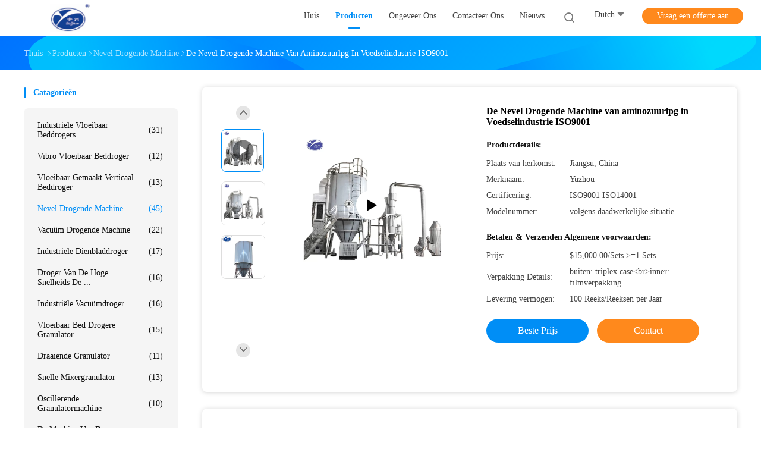

--- FILE ---
content_type: text/html
request_url: https://dutch.industrialfluidbeddryers.com/sale-14234378-amino-acid-lpg-spray-drying-machine-in-food-industry-iso9001.html
body_size: 27615
content:

<!DOCTYPE html>
<html >
<head>
	<meta charset="utf-8">
	<meta http-equiv="X-UA-Compatible" content="IE=edge">
	<meta name="viewport" content="width=device-width, initial-scale=1.0, maximum-scale=1.0, user-scalable=no">
    <link rel="alternate" href="//m.dutch.industrialfluidbeddryers.com/sale-14234378-amino-acid-lpg-spray-drying-machine-in-food-industry-iso9001.html" media="only screen and (max-width: 640px)" />
<link hreflang="en" rel="alternate" href="https://www.industrialfluidbeddryers.com/sale-14234378-amino-acid-lpg-spray-drying-machine-in-food-industry-iso9001.html" />
<link hreflang="fr" rel="alternate" href="https://french.industrialfluidbeddryers.com/sale-14234378-amino-acid-lpg-spray-drying-machine-in-food-industry-iso9001.html" />
<link hreflang="de" rel="alternate" href="https://german.industrialfluidbeddryers.com/sale-14234378-amino-acid-lpg-spray-drying-machine-in-food-industry-iso9001.html" />
<link hreflang="it" rel="alternate" href="https://italian.industrialfluidbeddryers.com/sale-14234378-amino-acid-lpg-spray-drying-machine-in-food-industry-iso9001.html" />
<link hreflang="ru" rel="alternate" href="https://russian.industrialfluidbeddryers.com/sale-14234378-amino-acid-lpg-spray-drying-machine-in-food-industry-iso9001.html" />
<link hreflang="es" rel="alternate" href="https://spanish.industrialfluidbeddryers.com/sale-14234378-amino-acid-lpg-spray-drying-machine-in-food-industry-iso9001.html" />
<link hreflang="pt" rel="alternate" href="https://portuguese.industrialfluidbeddryers.com/sale-14234378-amino-acid-lpg-spray-drying-machine-in-food-industry-iso9001.html" />
<link hreflang="el" rel="alternate" href="https://greek.industrialfluidbeddryers.com/sale-14234378-amino-acid-lpg-spray-drying-machine-in-food-industry-iso9001.html" />
<link hreflang="ja" rel="alternate" href="https://japanese.industrialfluidbeddryers.com/sale-14234378-amino-acid-lpg-spray-drying-machine-in-food-industry-iso9001.html" />
<link hreflang="ko" rel="alternate" href="https://korean.industrialfluidbeddryers.com/sale-14234378-amino-acid-lpg-spray-drying-machine-in-food-industry-iso9001.html" />
<link hreflang="ar" rel="alternate" href="https://arabic.industrialfluidbeddryers.com/sale-14234378-amino-acid-lpg-spray-drying-machine-in-food-industry-iso9001.html" />
<link hreflang="hi" rel="alternate" href="https://hindi.industrialfluidbeddryers.com/sale-14234378-amino-acid-lpg-spray-drying-machine-in-food-industry-iso9001.html" />
<link hreflang="tr" rel="alternate" href="https://turkish.industrialfluidbeddryers.com/sale-14234378-amino-acid-lpg-spray-drying-machine-in-food-industry-iso9001.html" />
<link hreflang="id" rel="alternate" href="https://indonesian.industrialfluidbeddryers.com/sale-14234378-amino-acid-lpg-spray-drying-machine-in-food-industry-iso9001.html" />
<link hreflang="vi" rel="alternate" href="https://vietnamese.industrialfluidbeddryers.com/sale-14234378-amino-acid-lpg-spray-drying-machine-in-food-industry-iso9001.html" />
<link hreflang="th" rel="alternate" href="https://thai.industrialfluidbeddryers.com/sale-14234378-amino-acid-lpg-spray-drying-machine-in-food-industry-iso9001.html" />
<link hreflang="bn" rel="alternate" href="https://bengali.industrialfluidbeddryers.com/sale-14234378-amino-acid-lpg-spray-drying-machine-in-food-industry-iso9001.html" />
<link hreflang="fa" rel="alternate" href="https://persian.industrialfluidbeddryers.com/sale-14234378-amino-acid-lpg-spray-drying-machine-in-food-industry-iso9001.html" />
<link hreflang="pl" rel="alternate" href="https://polish.industrialfluidbeddryers.com/sale-14234378-amino-acid-lpg-spray-drying-machine-in-food-industry-iso9001.html" />
<style type="text/css">
/*<![CDATA[*/
.consent__cookie {position: fixed;top: 0;left: 0;width: 100%;height: 0%;z-index: 100000;}.consent__cookie_bg {position: fixed;top: 0;left: 0;width: 100%;height: 100%;background: #000;opacity: .6;display: none }.consent__cookie_rel {position: fixed;bottom:0;left: 0;width: 100%;background: #fff;display: -webkit-box;display: -ms-flexbox;display: flex;flex-wrap: wrap;padding: 24px 80px;-webkit-box-sizing: border-box;box-sizing: border-box;-webkit-box-pack: justify;-ms-flex-pack: justify;justify-content: space-between;-webkit-transition: all ease-in-out .3s;transition: all ease-in-out .3s }.consent__close {position: absolute;top: 20px;right: 20px;cursor: pointer }.consent__close svg {fill: #777 }.consent__close:hover svg {fill: #000 }.consent__cookie_box {flex: 1;word-break: break-word;}.consent__warm {color: #777;font-size: 16px;margin-bottom: 12px;line-height: 19px }.consent__title {color: #333;font-size: 20px;font-weight: 600;margin-bottom: 12px;line-height: 23px }.consent__itxt {color: #333;font-size: 14px;margin-bottom: 12px;display: -webkit-box;display: -ms-flexbox;display: flex;-webkit-box-align: center;-ms-flex-align: center;align-items: center }.consent__itxt i {display: -webkit-inline-box;display: -ms-inline-flexbox;display: inline-flex;width: 28px;height: 28px;border-radius: 50%;background: #e0f9e9;margin-right: 8px;-webkit-box-align: center;-ms-flex-align: center;align-items: center;-webkit-box-pack: center;-ms-flex-pack: center;justify-content: center }.consent__itxt svg {fill: #3ca860 }.consent__txt {color: #a6a6a6;font-size: 14px;margin-bottom: 8px;line-height: 17px }.consent__btns {display: -webkit-box;display: -ms-flexbox;display: flex;-webkit-box-orient: vertical;-webkit-box-direction: normal;-ms-flex-direction: column;flex-direction: column;-webkit-box-pack: center;-ms-flex-pack: center;justify-content: center;flex-shrink: 0;}.consent__btn {width: 280px;height: 40px;line-height: 40px;text-align: center;background: #3ca860;color: #fff;border-radius: 4px;margin: 8px 0;-webkit-box-sizing: border-box;box-sizing: border-box;cursor: pointer }.consent__btn:hover {background: #00823b }.consent__btn.empty {color: #3ca860;border: 1px solid #3ca860;background: #fff }.consent__btn.empty:hover {background: #3ca860;color: #fff }.open .consent__cookie_bg {display: block }.open .consent__cookie_rel {bottom: 0 }@media (max-width: 760px) {.consent__btns {width: 100%;align-items: center;}.consent__cookie_rel {padding: 20px 24px }}.consent__cookie.open {display: block;}.consent__cookie {display: none;}
/*]]>*/
</style>
<script type="text/javascript">
/*<![CDATA[*/
window.isvideotpl = 0;window.detailurl = '';

var g_tp = '';
var colorUrl = '';
var query_string = ["Products","Detail"];
var customtplcolor = 99702;
/*]]>*/
</script>
<title>De Nevel Drogende Machine van aminozuurlpg in Voedselindustrie ISO9001</title>
    <meta name="keywords" content="LPG-Nevel Drogende Machine, De Drogende Machine van de aminozuurnevel, ISO9001 nevel het drogen in de voedselindustrie, Nevel Drogende Machine" />
    <meta name="description" content="Hoge kwaliteit De Nevel Drogende Machine van aminozuurlpg in Voedselindustrie ISO9001 uit China, China is toonaangevend LPG-Nevel Drogende Machine product, met strikte kwaliteitscontrole De Drogende Machine van de aminozuurnevel fabrieken, het produceren van hoge kwaliteit ISO9001 nevel het drogen in de voedselindustrie producten." />
				<link rel='preload'
					  href=/photo/industrialfluidbeddryers/sitetpl/style/common.css?ver=1657616966 as='style'><link type='text/css' rel='stylesheet'
					  href=/photo/industrialfluidbeddryers/sitetpl/style/common.css?ver=1657616966 media='all'><script type="application/ld+json">[{"@context":"https:\/\/schema.org","@type":"Organization","name":"Jiangsu Yutong Drying Engineering Co.,ltd","description":"Hoge kwaliteit De Nevel Drogende Machine van aminozuurlpg in Voedselindustrie ISO9001 uit China, China is toonaangevend LPG-Nevel Drogende Machine product, met strikte kwaliteitscontrole De Drogende Machine van de aminozuurnevel fabrieken, het produceren van hoge kwaliteit ISO9001 nevel het drogen in de voedselindustrie producten.","url":"https:\/\/www.industrialfluidbeddryers.com\/sale-14234378-amino-acid-lpg-spray-drying-machine-in-food-industry-iso9001.html","logo":"\/logo.gif","address":{"@type":"PostalAddress","addressLocality":"China","addressRegion":"CN","postalCode":"999001","streetAddress":"Nr 68, Shunhe-Road, Jiaoxi, Zhenglu-Stad, Changzhou, Jiangsu, China"},"email":"yutongdryshi@126.com","image":"\/photo\/cl35598608-jiangsu_yutong_drying_engineering_co_ltd.jpg","faxNumber":"86-519-8890-2649","telephone":"86-519-8890-8088"},{"@context":"https:\/\/schema.org","@type":"BreadcrumbList","itemListElement":[{"@type":"ListItem","position":2,"name":"Nevel Drogende Machine","item":"https:\/\/dutch.industrialfluidbeddryers.com\/supplier-463370-spray-drying-machine"},{"@type":"ListItem","position":3,"name":"De Nevel Drogende Machine van aminozuurlpg in Voedselindustrie ISO9001","item":"https:\/\/dutch.industrialfluidbeddryers.com\/sale-14234378-amino-acid-lpg-spray-drying-machine-in-food-industry-iso9001.html"},{"@type":"ListItem","position":1,"name":"Thuis","item":"https:\/\/dutch.industrialfluidbeddryers.com\/index.html"}]},{"@context":"http:\/\/schema.org\/","@type":"Product","category":"Nevel Drogende Machine","name":"De Nevel Drogende Machine van aminozuurlpg in Voedselindustrie ISO9001","url":"\/sale-14234378-amino-acid-lpg-spray-drying-machine-in-food-industry-iso9001.html","image":["\/photo\/pl35650709-amino_acid_lpg_spray_drying_machine_in_food_industry_iso9001.jpg","\/photo\/pl35630928-amino_acid_lpg_spray_drying_machine_in_food_industry_iso9001.jpg"],"description":"Hoge kwaliteit De Nevel Drogende Machine van aminozuurlpg in Voedselindustrie ISO9001 uit China, China is toonaangevend LPG-Nevel Drogende Machine product, met strikte kwaliteitscontrole De Drogende Machine van de aminozuurnevel fabrieken, het produceren van hoge kwaliteit ISO9001 nevel het drogen in de voedselindustrie producten.","brand":{"@type":"Brand","name":"Yuzhou"},"sku":"volgens daadwerkelijke situatie","model":"volgens daadwerkelijke situatie","manufacturer":{"@type":"Organization","legalName":"Jiangsu Yutong Drying Engineering Co.,ltd","address":{"@type":"PostalAddress","addressCountry":"China","addressLocality":"Nr 68, Shunhe-Road, Jiaoxi, Zhenglu-Stad, Changzhou, Jiangsu, China"}},"review":{"@type":"Review","reviewRating":{"@type":"Rating","ratingValue":5},"author":{"@type":"Person","name":"Ms. Annie Shi"}},"aggregateRating":{"@type":"aggregateRating","ratingValue":5,"reviewCount":153,"name":"Overall Rating"},"offers":[{"@type":"Offer","priceCurrency":"USD","url":"\/sale-14234378-amino-acid-lpg-spray-drying-machine-in-food-industry-iso9001.html","priceValidUntil":"2025-01-19","itemCondition":"https:\/\/schema.org\/UsedCondition","availability":"https:\/\/schema.org\/InStock","offerCount":1,"price":"15"}]},{"@context":"https:\/\/schema.org","@type":"VideoObject","name":"De Nevel Drogende Machine van aminozuurlpg in Voedselindustrie ISO9001","description":"Hoge kwaliteit De Nevel Drogende Machine van aminozuurlpg in Voedselindustrie ISO9001 uit China, China is toonaangevend LPG-Nevel Drogende Machine product, met strikte kwaliteitscontrole De Drogende Machine van de aminozuurnevel fabrieken, het produceren van hoge kwaliteit ISO9001 nevel het drogen in de voedselindustrie producten.","thumbnailUrl":"https:\/\/vodcdn.ecerimg.com\/videos\/encoder\/1202111\/685ccf3a275bd75227955cc9f2d65fbb\/preview.webp","uploadDate":"2025-01-19T07:22:45-06:00","duration":"PT24S","contentUrl":"https:\/\/vodcdn.ecerimg.com\/videos\/encoder\/1202111\/685ccf3a275bd75227955cc9f2d65fbb\/playlist.m3u8"}]</script></head>
<body>
<script>
var originProductInfo = '';
var originProductInfo = {"showproduct":1,"pid":"14234378","name":"De Nevel Drogende Machine van aminozuurlpg in Voedselindustrie ISO9001","source_url":"\/sale-14234378-de-nevel-drogende-machine-van-aminozuurlpg-in-voedselindustrie-iso9001.html","picurl":"\/photo\/pd35650709-amino_acid_lpg_spray_drying_machine_in_food_industry_iso9001.jpg","propertyDetail":[["Type","Nevel het Drogen Materiaal"],["Voltage","Volgens klantenvereiste"],["Verleende naverkoop de dienst","Ingenieurs beschikbaar aan de dienstmachines overzee"],["Gewicht","volgens daadwerkelijke situatie"]],"company_name":null,"picurl_c":"\/photo\/pc35650709-amino_acid_lpg_spray_drying_machine_in_food_industry_iso9001.jpg","price":"$15,000.00\/Sets &gt;=1 Sets","username":"Annie","viewTime":"laatst ingelogd : 6 uur 19 Minuten geleden","subject":"Stuur mij FOB-prijs op De Nevel Drogende Machine van aminozuurlpg in Voedselindustrie ISO9001","countrycode":"FR"};
var save_url = "/contactsave.html";
var update_url = "/updateinquiry.html";
var productInfo = {};
var defaulProductInfo = {};
var myDate = new Date();
var curDate = myDate.getFullYear()+'-'+(parseInt(myDate.getMonth())+1)+'-'+myDate.getDate();
var message = '';
var default_pop = 1;
var leaveMessageDialog = document.getElementsByClassName('leave-message-dialog')[0]; // 获取弹层
var _$$ = function (dom) {
    return document.querySelectorAll(dom);
};
resInfo = originProductInfo;
defaulProductInfo.pid = resInfo['pid'];
defaulProductInfo.productName = resInfo['name'];
defaulProductInfo.productInfo = resInfo['propertyDetail'];
defaulProductInfo.productImg = resInfo['picurl_c'];
defaulProductInfo.subject = resInfo['subject'];
defaulProductInfo.productImgAlt = resInfo['name'];
var inquirypopup_tmp = 1;
var message = 'Lieve,'+'\r\n'+"Ik ben geïnteresseerd"+' '+trim(resInfo['name'])+", kun je me meer details sturen, zoals type, maat, MOQ, materiaal, etc."+'\r\n'+"Bedankt!"+'\r\n'+"Wachten op je antwoord.";
var message_1 = 'Lieve,'+'\r\n'+"Ik ben geïnteresseerd"+' '+trim(resInfo['name'])+", kun je me meer details sturen, zoals type, maat, MOQ, materiaal, etc."+'\r\n'+"Bedankt!"+'\r\n'+"Wachten op je antwoord.";
var message_2 = 'Hallo,'+'\r\n'+"ik ben op zoek naar"+' '+trim(resInfo['name'])+", stuur mij de prijs, specificatie en foto."+'\r\n'+"Uw snelle reactie wordt zeer op prijs gesteld."+'\r\n'+"Neem gerust contact met mij op voor meer informatie."+'\r\n'+"Heel erg bedankt.";
var message_3 = 'Hallo,'+'\r\n'+trim(resInfo['name'])+' '+"voldoet aan mijn verwachtingen."+'\r\n'+"Geef me de beste prijs en wat andere productinformatie."+'\r\n'+"Neem gerust contact met mij op via mijn mail."+'\r\n'+"Heel erg bedankt.";

var message_4 = 'Lieve,'+'\r\n'+"Wat is de FOB-prijs op uw"+' '+trim(resInfo['name'])+'?'+'\r\n'+"Wat is de dichtstbijzijnde poortnaam?"+'\r\n'+"Reageer me zo snel mogelijk, het is beter om meer informatie te delen."+'\r\n'+"Vriendelijke groeten!";
var message_5 = 'Hallo daar,'+'\r\n'+"Ik ben erg geïnteresseerd in jouw"+' '+trim(resInfo['name'])+'.'+'\r\n'+"Stuur mij alstublieft uw productdetails."+'\r\n'+"Ik kijk uit naar je snelle antwoord."+'\r\n'+"Neem gerust contact met mij op via mail."+'\r\n'+"Vriendelijke groeten!";

var message_6 = 'Lieve,'+'\r\n'+"Geef ons alstublieft informatie over uw"+' '+trim(resInfo['name'])+", zoals type, maat, materiaal en natuurlijk de beste prijs."+'\r\n'+"Ik kijk uit naar je snelle antwoord."+'\r\n'+"Dank u!";
var message_7 = 'Lieve,'+'\r\n'+"Kunt u leveren"+' '+trim(resInfo['name'])+" voor ons?"+'\r\n'+"Eerst willen we een prijslijst en enkele productdetails."+'\r\n'+"Ik hoop zo snel mogelijk antwoord te krijgen en kijk uit naar samenwerking."+'\r\n'+"Heel erg bedankt.";
var message_8 = 'Hoi,'+'\r\n'+"ik ben op zoek naar"+' '+trim(resInfo['name'])+", geef me alstublieft wat meer gedetailleerde productinformatie."+'\r\n'+"Ik kijk uit naar uw antwoord."+'\r\n'+"Dank u!";
var message_9 = 'Hallo,'+'\r\n'+"Uw"+' '+trim(resInfo['name'])+" voldoet zeer goed aan mijn eisen."+'\r\n'+"Stuur me alstublieft de prijs, specificatie en vergelijkbaar model."+'\r\n'+"Voel je vrij om met mij te chatten."+'\r\n'+"Bedankt!";
var message_10 = 'Lieve,'+'\r\n'+"Ik wil meer weten over de details en offerte van"+' '+trim(resInfo['name'])+'.'+'\r\n'+"Neem gerust contact met mij op."+'\r\n'+"Vriendelijke groeten!";

var r = getRandom(1,10);

defaulProductInfo.message = eval("message_"+r);

var mytAjax = {

    post: function(url, data, fn) {
        var xhr = new XMLHttpRequest();
        xhr.open("POST", url, true);
        xhr.setRequestHeader("Content-Type", "application/x-www-form-urlencoded;charset=UTF-8");
        xhr.setRequestHeader("X-Requested-With", "XMLHttpRequest");
        xhr.setRequestHeader('Content-Type','text/plain;charset=UTF-8');
        xhr.onreadystatechange = function() {
            if(xhr.readyState == 4 && (xhr.status == 200 || xhr.status == 304)) {
                fn.call(this, xhr.responseText);
            }
        };
        xhr.send(data);
    },

    postform: function(url, data, fn) {
        var xhr = new XMLHttpRequest();
        xhr.open("POST", url, true);
        xhr.setRequestHeader("X-Requested-With", "XMLHttpRequest");
        xhr.onreadystatechange = function() {
            if(xhr.readyState == 4 && (xhr.status == 200 || xhr.status == 304)) {
                fn.call(this, xhr.responseText);
            }
        };
        xhr.send(data);
    }
};
window.onload = function(){
    leaveMessageDialog = document.getElementsByClassName('leave-message-dialog')[0];
    if (window.localStorage.recordDialogStatus=='undefined' || (window.localStorage.recordDialogStatus!='undefined' && window.localStorage.recordDialogStatus != curDate)) {
        setTimeout(function(){
            if(parseInt(inquirypopup_tmp%10) == 1){
                creatDialog(defaulProductInfo, 1);
            }
        }, 6000);
    }
};
function trim(str)
{
    str = str.replace(/(^\s*)/g,"");
    return str.replace(/(\s*$)/g,"");
};
function getRandom(m,n){
    var num = Math.floor(Math.random()*(m - n) + n);
    return num;
};
function strBtn(param) {

    var starattextarea = document.getElementById("textareamessage").value.length;
    var email = document.getElementById("startEmail").value;

    var default_tip = document.querySelectorAll(".watermark_container").length;
    if (20 < starattextarea && starattextarea < 3000) {
        if(default_tip>0){
            document.getElementById("textareamessage1").parentNode.parentNode.nextElementSibling.style.display = "none";
        }else{
            document.getElementById("textareamessage1").parentNode.nextElementSibling.style.display = "none";
        }

    } else {
        if(default_tip>0){
            document.getElementById("textareamessage1").parentNode.parentNode.nextElementSibling.style.display = "block";
        }else{
            document.getElementById("textareamessage1").parentNode.nextElementSibling.style.display = "block";
        }

        return;
    }

    // var re = /^([a-zA-Z0-9_-])+@([a-zA-Z0-9_-])+\.([a-zA-Z0-9_-])+/i;/*邮箱不区分大小写*/
    var re = /^[a-zA-Z0-9][\w-]*(\.?[\w-]+)*@[a-zA-Z0-9-]+(\.[a-zA-Z0-9]+)+$/i;
    if (!re.test(email)) {
        document.getElementById("startEmail").nextElementSibling.style.display = "block";
        return;
    } else {
        document.getElementById("startEmail").nextElementSibling.style.display = "none";
    }

    var subject = document.getElementById("pop_subject").value;
    var pid = document.getElementById("pop_pid").value;
    var message = document.getElementById("textareamessage").value;
    var sender_email = document.getElementById("startEmail").value;
    var tel = '';
    if (document.getElementById("tel0") != undefined && document.getElementById("tel0") != '')
        tel = document.getElementById("tel0").value;
    var form_serialize = '&tel='+tel;

    form_serialize = form_serialize.replace(/\+/g, "%2B");
    mytAjax.post(save_url,"pid="+pid+"&subject="+subject+"&email="+sender_email+"&message="+(message)+form_serialize,function(res){
        var mes = JSON.parse(res);
        if(mes.status == 200){
            var iid = mes.iid;
            document.getElementById("pop_iid").value = iid;
            document.getElementById("pop_uuid").value = mes.uuid;

            if(typeof gtag_report_conversion === "function"){
                gtag_report_conversion();//执行统计js代码
            }
            if(typeof fbq === "function"){
                fbq('track','Purchase');//执行统计js代码
            }
        }
    });
    for (var index = 0; index < document.querySelectorAll(".dialog-content-pql").length; index++) {
        document.querySelectorAll(".dialog-content-pql")[index].style.display = "none";
    };
    $('#idphonepql').val(tel);
    document.getElementById("dialog-content-pql-id").style.display = "block";
    ;
};
function twoBtnOk(param) {

    var selectgender = document.getElementById("Mr").innerHTML;
    var iid = document.getElementById("pop_iid").value;
    var sendername = document.getElementById("idnamepql").value;
    var senderphone = document.getElementById("idphonepql").value;
    var sendercname = document.getElementById("idcompanypql").value;
    var uuid = document.getElementById("pop_uuid").value;
    var gender = 2;
    if(selectgender == 'Mr.') gender = 0;
    if(selectgender == 'Mrs.') gender = 1;
    var pid = document.getElementById("pop_pid").value;
    var form_serialize = '';

        form_serialize = form_serialize.replace(/\+/g, "%2B");

    mytAjax.post(update_url,"iid="+iid+"&gender="+gender+"&uuid="+uuid+"&name="+(sendername)+"&tel="+(senderphone)+"&company="+(sendercname)+form_serialize,function(res){});

    for (var index = 0; index < document.querySelectorAll(".dialog-content-pql").length; index++) {
        document.querySelectorAll(".dialog-content-pql")[index].style.display = "none";
    };
    document.getElementById("dialog-content-pql-ok").style.display = "block";

};
function toCheckMust(name) {
    $('#'+name+'error').hide();
}
function handClidk(param) {
    var starattextarea = document.getElementById("textareamessage1").value.length;
    var email = document.getElementById("startEmail1").value;
    var default_tip = document.querySelectorAll(".watermark_container").length;
    if (20 < starattextarea && starattextarea < 3000) {
        if(default_tip>0){
            document.getElementById("textareamessage1").parentNode.parentNode.nextElementSibling.style.display = "none";
        }else{
            document.getElementById("textareamessage1").parentNode.nextElementSibling.style.display = "none";
        }

    } else {
        if(default_tip>0){
            document.getElementById("textareamessage1").parentNode.parentNode.nextElementSibling.style.display = "block";
        }else{
            document.getElementById("textareamessage1").parentNode.nextElementSibling.style.display = "block";
        }

        return;
    }

    // var re = /^([a-zA-Z0-9_-])+@([a-zA-Z0-9_-])+\.([a-zA-Z0-9_-])+/i;
    var re = /^[a-zA-Z0-9][\w-]*(\.?[\w-]+)*@[a-zA-Z0-9-]+(\.[a-zA-Z0-9]+)+$/i;
    if (!re.test(email)) {
        document.getElementById("startEmail1").nextElementSibling.style.display = "block";
        return;
    } else {
        document.getElementById("startEmail1").nextElementSibling.style.display = "none";
    }

    var subject = document.getElementById("pop_subject").value;
    var pid = document.getElementById("pop_pid").value;
    var message = document.getElementById("textareamessage1").value;
    var sender_email = document.getElementById("startEmail1").value;
    var form_serialize = tel = '';
    if (document.getElementById("tel1") != undefined && document.getElementById("tel1") != '')
        tel = document.getElementById("tel1").value;
        mytAjax.post(save_url,"email="+sender_email+"&tel="+tel+"&pid="+pid+"&message="+message+"&subject="+subject+form_serialize,function(res){

        var mes = JSON.parse(res);
        if(mes.status == 200){
            var iid = mes.iid;
            document.getElementById("pop_iid").value = iid;
            document.getElementById("pop_uuid").value = mes.uuid;
            if(typeof gtag_report_conversion === "function"){
                gtag_report_conversion();//执行统计js代码
            }
        }

    });
    for (var index = 0; index < document.querySelectorAll(".dialog-content-pql").length; index++) {
        document.querySelectorAll(".dialog-content-pql")[index].style.display = "none";
    };
    $('#idphonepql').val(tel);
    document.getElementById("dialog-content-pql-id").style.display = "block";

};
window.addEventListener('load', function () {
    $('.checkbox-wrap label').each(function(){
        if($(this).find('input').prop('checked')){
            $(this).addClass('on')
        }else {
            $(this).removeClass('on')
        }
    })
    $(document).on('click', '.checkbox-wrap label' , function(ev){
        if (ev.target.tagName.toUpperCase() != 'INPUT') {
            $(this).toggleClass('on')
        }
    })
})

function hand_video(pdata) {
    data = JSON.parse(pdata);
    productInfo.productName = data.productName;
    productInfo.productInfo = data.productInfo;
    productInfo.productImg = data.productImg;
    productInfo.subject = data.subject;

    var message = 'Lieve,'+'\r\n'+"Ik ben geïnteresseerd"+' '+trim(data.productName)+", kun je me meer details sturen zoals type, maat, hoeveelheid, materiaal, etc."+'\r\n'+"Bedankt!"+'\r\n'+"Wachten op je antwoord.";

    var message = 'Lieve,'+'\r\n'+"Ik ben geïnteresseerd"+' '+trim(data.productName)+", kun je me meer details sturen, zoals type, maat, MOQ, materiaal, etc."+'\r\n'+"Bedankt!"+'\r\n'+"Wachten op je antwoord.";
    var message_1 = 'Lieve,'+'\r\n'+"Ik ben geïnteresseerd"+' '+trim(data.productName)+", kun je me meer details sturen, zoals type, maat, MOQ, materiaal, etc."+'\r\n'+"Bedankt!"+'\r\n'+"Wachten op je antwoord.";
    var message_2 = 'Hallo,'+'\r\n'+"ik ben op zoek naar"+' '+trim(data.productName)+", stuur mij de prijs, specificatie en foto."+'\r\n'+"Uw snelle reactie wordt zeer op prijs gesteld."+'\r\n'+"Neem gerust contact met mij op voor meer informatie."+'\r\n'+"Heel erg bedankt.";
    var message_3 = 'Hallo,'+'\r\n'+trim(data.productName)+' '+"voldoet aan mijn verwachtingen."+'\r\n'+"Geef me de beste prijs en wat andere productinformatie."+'\r\n'+"Neem gerust contact met mij op via mijn mail."+'\r\n'+"Heel erg bedankt.";

    var message_4 = 'Lieve,'+'\r\n'+"Wat is de FOB-prijs op uw"+' '+trim(data.productName)+'?'+'\r\n'+"Wat is de dichtstbijzijnde poortnaam?"+'\r\n'+"Reageer me zo snel mogelijk, het is beter om meer informatie te delen."+'\r\n'+"Vriendelijke groeten!";
    var message_5 = 'Hallo daar,'+'\r\n'+"Ik ben erg geïnteresseerd in jouw"+' '+trim(data.productName)+'.'+'\r\n'+"Stuur mij alstublieft uw productdetails."+'\r\n'+"Ik kijk uit naar je snelle antwoord."+'\r\n'+"Neem gerust contact met mij op via mail."+'\r\n'+"Vriendelijke groeten!";

    var message_6 = 'Lieve,'+'\r\n'+"Geef ons alstublieft informatie over uw"+' '+trim(data.productName)+", zoals type, maat, materiaal en natuurlijk de beste prijs."+'\r\n'+"Ik kijk uit naar je snelle antwoord."+'\r\n'+"Dank u!";
    var message_7 = 'Lieve,'+'\r\n'+"Kunt u leveren"+' '+trim(data.productName)+" voor ons?"+'\r\n'+"Eerst willen we een prijslijst en enkele productdetails."+'\r\n'+"Ik hoop zo snel mogelijk antwoord te krijgen en kijk uit naar samenwerking."+'\r\n'+"Heel erg bedankt.";
    var message_8 = 'Hoi,'+'\r\n'+"ik ben op zoek naar"+' '+trim(data.productName)+", geef me alstublieft wat meer gedetailleerde productinformatie."+'\r\n'+"Ik kijk uit naar uw antwoord."+'\r\n'+"Dank u!";
    var message_9 = 'Hallo,'+'\r\n'+"Uw"+' '+trim(data.productName)+" voldoet zeer goed aan mijn eisen."+'\r\n'+"Stuur me alstublieft de prijs, specificatie en vergelijkbaar model."+'\r\n'+"Voel je vrij om met mij te chatten."+'\r\n'+"Bedankt!";
    var message_10 = 'Lieve,'+'\r\n'+"Ik wil meer weten over de details en offerte van"+' '+trim(data.productName)+'.'+'\r\n'+"Neem gerust contact met mij op."+'\r\n'+"Vriendelijke groeten!";

    var r = getRandom(1,10);

    productInfo.message = eval("message_"+r);
    if(parseInt(inquirypopup_tmp/10) == 1){
        productInfo.message = "";
    }
    productInfo.pid = data.pid;
    creatDialog(productInfo, 2);
};

function handDialog(pdata) {
    data = JSON.parse(pdata);
    productInfo.productName = data.productName;
    productInfo.productInfo = data.productInfo;
    productInfo.productImg = data.productImg;
    productInfo.subject = data.subject;

    var message = 'Lieve,'+'\r\n'+"Ik ben geïnteresseerd"+' '+trim(data.productName)+", kun je me meer details sturen zoals type, maat, hoeveelheid, materiaal, etc."+'\r\n'+"Bedankt!"+'\r\n'+"Wachten op je antwoord.";

    var message = 'Lieve,'+'\r\n'+"Ik ben geïnteresseerd"+' '+trim(data.productName)+", kun je me meer details sturen, zoals type, maat, MOQ, materiaal, etc."+'\r\n'+"Bedankt!"+'\r\n'+"Wachten op je antwoord.";
    var message_1 = 'Lieve,'+'\r\n'+"Ik ben geïnteresseerd"+' '+trim(data.productName)+", kun je me meer details sturen, zoals type, maat, MOQ, materiaal, etc."+'\r\n'+"Bedankt!"+'\r\n'+"Wachten op je antwoord.";
    var message_2 = 'Hallo,'+'\r\n'+"ik ben op zoek naar"+' '+trim(data.productName)+", stuur mij de prijs, specificatie en foto."+'\r\n'+"Uw snelle reactie wordt zeer op prijs gesteld."+'\r\n'+"Neem gerust contact met mij op voor meer informatie."+'\r\n'+"Heel erg bedankt.";
    var message_3 = 'Hallo,'+'\r\n'+trim(data.productName)+' '+"voldoet aan mijn verwachtingen."+'\r\n'+"Geef me de beste prijs en wat andere productinformatie."+'\r\n'+"Neem gerust contact met mij op via mijn mail."+'\r\n'+"Heel erg bedankt.";

    var message_4 = 'Lieve,'+'\r\n'+"Wat is de FOB-prijs op uw"+' '+trim(data.productName)+'?'+'\r\n'+"Wat is de dichtstbijzijnde poortnaam?"+'\r\n'+"Reageer me zo snel mogelijk, het is beter om meer informatie te delen."+'\r\n'+"Vriendelijke groeten!";
    var message_5 = 'Hallo daar,'+'\r\n'+"Ik ben erg geïnteresseerd in jouw"+' '+trim(data.productName)+'.'+'\r\n'+"Stuur mij alstublieft uw productdetails."+'\r\n'+"Ik kijk uit naar je snelle antwoord."+'\r\n'+"Neem gerust contact met mij op via mail."+'\r\n'+"Vriendelijke groeten!";

    var message_6 = 'Lieve,'+'\r\n'+"Geef ons alstublieft informatie over uw"+' '+trim(data.productName)+", zoals type, maat, materiaal en natuurlijk de beste prijs."+'\r\n'+"Ik kijk uit naar je snelle antwoord."+'\r\n'+"Dank u!";
    var message_7 = 'Lieve,'+'\r\n'+"Kunt u leveren"+' '+trim(data.productName)+" voor ons?"+'\r\n'+"Eerst willen we een prijslijst en enkele productdetails."+'\r\n'+"Ik hoop zo snel mogelijk antwoord te krijgen en kijk uit naar samenwerking."+'\r\n'+"Heel erg bedankt.";
    var message_8 = 'Hoi,'+'\r\n'+"ik ben op zoek naar"+' '+trim(data.productName)+", geef me alstublieft wat meer gedetailleerde productinformatie."+'\r\n'+"Ik kijk uit naar uw antwoord."+'\r\n'+"Dank u!";
    var message_9 = 'Hallo,'+'\r\n'+"Uw"+' '+trim(data.productName)+" voldoet zeer goed aan mijn eisen."+'\r\n'+"Stuur me alstublieft de prijs, specificatie en vergelijkbaar model."+'\r\n'+"Voel je vrij om met mij te chatten."+'\r\n'+"Bedankt!";
    var message_10 = 'Lieve,'+'\r\n'+"Ik wil meer weten over de details en offerte van"+' '+trim(data.productName)+'.'+'\r\n'+"Neem gerust contact met mij op."+'\r\n'+"Vriendelijke groeten!";

    var r = getRandom(1,10);

    productInfo.message = eval("message_"+r);
    if(parseInt(inquirypopup_tmp/10) == 1){
        productInfo.message = "";
    }
    productInfo.pid = data.pid;
    creatDialog(productInfo, 2);
};

function closepql(param) {

    leaveMessageDialog.style.display = 'none';
};

function closepql2(param) {

    for (var index = 0; index < document.querySelectorAll(".dialog-content-pql").length; index++) {
        document.querySelectorAll(".dialog-content-pql")[index].style.display = "none";
    };
    document.getElementById("dialog-content-pql-ok").style.display = "block";
};

function decodeHtmlEntities(str) {
    var tempElement = document.createElement('div');
    tempElement.innerHTML = str;
    return tempElement.textContent || tempElement.innerText || '';
}

function initProduct(productInfo,type){

    productInfo.productName = decodeHtmlEntities(productInfo.productName);
    productInfo.message = decodeHtmlEntities(productInfo.message);

    leaveMessageDialog = document.getElementsByClassName('leave-message-dialog')[0];
    leaveMessageDialog.style.display = "block";
    if(type == 3){
        var popinquiryemail = document.getElementById("popinquiryemail").value;
        _$$("#startEmail1")[0].value = popinquiryemail;
    }else{
        _$$("#startEmail1")[0].value = "";
    }
    _$$("#startEmail")[0].value = "";
    _$$("#idnamepql")[0].value = "";
    _$$("#idphonepql")[0].value = "";
    _$$("#idcompanypql")[0].value = "";

    _$$("#pop_pid")[0].value = productInfo.pid;
    _$$("#pop_subject")[0].value = productInfo.subject;
    
    if(parseInt(inquirypopup_tmp/10) == 1){
        productInfo.message = "";
    }

    _$$("#textareamessage1")[0].value = productInfo.message;
    _$$("#textareamessage")[0].value = productInfo.message;

    _$$("#dialog-content-pql-id .titlep")[0].innerHTML = productInfo.productName;
    _$$("#dialog-content-pql-id img")[0].setAttribute("src", productInfo.productImg);
    _$$("#dialog-content-pql-id img")[0].setAttribute("alt", productInfo.productImgAlt);

    _$$("#dialog-content-pql-id-hand img")[0].setAttribute("src", productInfo.productImg);
    _$$("#dialog-content-pql-id-hand img")[0].setAttribute("alt", productInfo.productImgAlt);
    _$$("#dialog-content-pql-id-hand .titlep")[0].innerHTML = productInfo.productName;

    if (productInfo.productInfo.length > 0) {
        var ul2, ul;
        ul = document.createElement("ul");
        for (var index = 0; index < productInfo.productInfo.length; index++) {
            var el = productInfo.productInfo[index];
            var li = document.createElement("li");
            var span1 = document.createElement("span");
            span1.innerHTML = el[0] + ":";
            var span2 = document.createElement("span");
            span2.innerHTML = el[1];
            li.appendChild(span1);
            li.appendChild(span2);
            ul.appendChild(li);

        }
        ul2 = ul.cloneNode(true);
        if (type === 1) {
            _$$("#dialog-content-pql-id .left")[0].replaceChild(ul, _$$("#dialog-content-pql-id .left ul")[0]);
        } else {
            _$$("#dialog-content-pql-id-hand .left")[0].replaceChild(ul2, _$$("#dialog-content-pql-id-hand .left ul")[0]);
            _$$("#dialog-content-pql-id .left")[0].replaceChild(ul, _$$("#dialog-content-pql-id .left ul")[0]);
        }
    };
    for (var index = 0; index < _$$("#dialog-content-pql-id .right ul li").length; index++) {
        _$$("#dialog-content-pql-id .right ul li")[index].addEventListener("click", function (params) {
            _$$("#dialog-content-pql-id .right #Mr")[0].innerHTML = this.innerHTML
        }, false)

    };

};
function closeInquiryCreateDialog() {
    document.getElementById("xuanpan_dialog_box_pql").style.display = "none";
};
function showInquiryCreateDialog() {
    document.getElementById("xuanpan_dialog_box_pql").style.display = "block";
};
function submitPopInquiry(){
    var message = document.getElementById("inquiry_message").value;
    var email = document.getElementById("inquiry_email").value;
    var subject = defaulProductInfo.subject;
    var pid = defaulProductInfo.pid;
    if (email === undefined) {
        showInquiryCreateDialog();
        document.getElementById("inquiry_email").style.border = "1px solid red";
        return false;
    };
    if (message === undefined) {
        showInquiryCreateDialog();
        document.getElementById("inquiry_message").style.border = "1px solid red";
        return false;
    };
    if (email.search(/^\w+((-\w+)|(\.\w+))*\@[A-Za-z0-9]+((\.|-)[A-Za-z0-9]+)*\.[A-Za-z0-9]+$/) == -1) {
        document.getElementById("inquiry_email").style.border= "1px solid red";
        showInquiryCreateDialog();
        return false;
    } else {
        document.getElementById("inquiry_email").style.border= "";
    };
    if (message.length < 20 || message.length >3000) {
        showInquiryCreateDialog();
        document.getElementById("inquiry_message").style.border = "1px solid red";
        return false;
    } else {
        document.getElementById("inquiry_message").style.border = "";
    };
    var tel = '';
    if (document.getElementById("tel") != undefined && document.getElementById("tel") != '')
        tel = document.getElementById("tel").value;

    mytAjax.post(save_url,"pid="+pid+"&subject="+subject+"&email="+email+"&message="+(message)+'&tel='+tel,function(res){
        var mes = JSON.parse(res);
        if(mes.status == 200){
            var iid = mes.iid;
            document.getElementById("pop_iid").value = iid;
            document.getElementById("pop_uuid").value = mes.uuid;

        }
    });
    initProduct(defaulProductInfo);
    for (var index = 0; index < document.querySelectorAll(".dialog-content-pql").length; index++) {
        document.querySelectorAll(".dialog-content-pql")[index].style.display = "none";
    };
    $('#idphonepql').val(tel);
    document.getElementById("dialog-content-pql-id").style.display = "block";

};

//带附件上传
function submitPopInquiryfile(email_id,message_id,check_sort,name_id,phone_id,company_id,attachments){

    if(typeof(check_sort) == 'undefined'){
        check_sort = 0;
    }
    var message = document.getElementById(message_id).value;
    var email = document.getElementById(email_id).value;
    var attachments = document.getElementById(attachments).value;
    if(typeof(name_id) !== 'undefined' && name_id != ""){
        var name  = document.getElementById(name_id).value;
    }
    if(typeof(phone_id) !== 'undefined' && phone_id != ""){
        var phone = document.getElementById(phone_id).value;
    }
    if(typeof(company_id) !== 'undefined' && company_id != ""){
        var company = document.getElementById(company_id).value;
    }
    var subject = defaulProductInfo.subject;
    var pid = defaulProductInfo.pid;

    if(check_sort == 0){
        if (email === undefined) {
            showInquiryCreateDialog();
            document.getElementById(email_id).style.border = "1px solid red";
            return false;
        };
        if (message === undefined) {
            showInquiryCreateDialog();
            document.getElementById(message_id).style.border = "1px solid red";
            return false;
        };

        if (email.search(/^\w+((-\w+)|(\.\w+))*\@[A-Za-z0-9]+((\.|-)[A-Za-z0-9]+)*\.[A-Za-z0-9]+$/) == -1) {
            document.getElementById(email_id).style.border= "1px solid red";
            showInquiryCreateDialog();
            return false;
        } else {
            document.getElementById(email_id).style.border= "";
        };
        if (message.length < 20 || message.length >3000) {
            showInquiryCreateDialog();
            document.getElementById(message_id).style.border = "1px solid red";
            return false;
        } else {
            document.getElementById(message_id).style.border = "";
        };
    }else{

        if (message === undefined) {
            showInquiryCreateDialog();
            document.getElementById(message_id).style.border = "1px solid red";
            return false;
        };

        if (email === undefined) {
            showInquiryCreateDialog();
            document.getElementById(email_id).style.border = "1px solid red";
            return false;
        };

        if (message.length < 20 || message.length >3000) {
            showInquiryCreateDialog();
            document.getElementById(message_id).style.border = "1px solid red";
            return false;
        } else {
            document.getElementById(message_id).style.border = "";
        };

        if (email.search(/^\w+((-\w+)|(\.\w+))*\@[A-Za-z0-9]+((\.|-)[A-Za-z0-9]+)*\.[A-Za-z0-9]+$/) == -1) {
            document.getElementById(email_id).style.border= "1px solid red";
            showInquiryCreateDialog();
            return false;
        } else {
            document.getElementById(email_id).style.border= "";
        };

    };

    mytAjax.post(save_url,"pid="+pid+"&subject="+subject+"&email="+email+"&message="+message+"&company="+company+"&attachments="+attachments,function(res){
        var mes = JSON.parse(res);
        if(mes.status == 200){
            var iid = mes.iid;
            document.getElementById("pop_iid").value = iid;
            document.getElementById("pop_uuid").value = mes.uuid;

            if(typeof gtag_report_conversion === "function"){
                gtag_report_conversion();//执行统计js代码
            }
            if(typeof fbq === "function"){
                fbq('track','Purchase');//执行统计js代码
            }
        }
    });
    initProduct(defaulProductInfo);

    if(name !== undefined && name != ""){
        _$$("#idnamepql")[0].value = name;
    }

    if(phone !== undefined && phone != ""){
        _$$("#idphonepql")[0].value = phone;
    }

    if(company !== undefined && company != ""){
        _$$("#idcompanypql")[0].value = company;
    }

    for (var index = 0; index < document.querySelectorAll(".dialog-content-pql").length; index++) {
        document.querySelectorAll(".dialog-content-pql")[index].style.display = "none";
    };
    document.getElementById("dialog-content-pql-id").style.display = "block";

};
function submitPopInquiryByParam(email_id,message_id,check_sort,name_id,phone_id,company_id){

    if(typeof(check_sort) == 'undefined'){
        check_sort = 0;
    }

    var senderphone = '';
    var message = document.getElementById(message_id).value;
    var email = document.getElementById(email_id).value;
    if(typeof(name_id) !== 'undefined' && name_id != ""){
        var name  = document.getElementById(name_id).value;
    }
    if(typeof(phone_id) !== 'undefined' && phone_id != ""){
        var phone = document.getElementById(phone_id).value;
        senderphone = phone;
    }
    if(typeof(company_id) !== 'undefined' && company_id != ""){
        var company = document.getElementById(company_id).value;
    }
    var subject = defaulProductInfo.subject;
    var pid = defaulProductInfo.pid;

    if(check_sort == 0){
        if (email === undefined) {
            showInquiryCreateDialog();
            document.getElementById(email_id).style.border = "1px solid red";
            return false;
        };
        if (message === undefined) {
            showInquiryCreateDialog();
            document.getElementById(message_id).style.border = "1px solid red";
            return false;
        };

        if (email.search(/^\w+((-\w+)|(\.\w+))*\@[A-Za-z0-9]+((\.|-)[A-Za-z0-9]+)*\.[A-Za-z0-9]+$/) == -1) {
            document.getElementById(email_id).style.border= "1px solid red";
            showInquiryCreateDialog();
            return false;
        } else {
            document.getElementById(email_id).style.border= "";
        };
        if (message.length < 20 || message.length >3000) {
            showInquiryCreateDialog();
            document.getElementById(message_id).style.border = "1px solid red";
            return false;
        } else {
            document.getElementById(message_id).style.border = "";
        };
    }else{

        if (message === undefined) {
            showInquiryCreateDialog();
            document.getElementById(message_id).style.border = "1px solid red";
            return false;
        };

        if (email === undefined) {
            showInquiryCreateDialog();
            document.getElementById(email_id).style.border = "1px solid red";
            return false;
        };

        if (message.length < 20 || message.length >3000) {
            showInquiryCreateDialog();
            document.getElementById(message_id).style.border = "1px solid red";
            return false;
        } else {
            document.getElementById(message_id).style.border = "";
        };

        if (email.search(/^\w+((-\w+)|(\.\w+))*\@[A-Za-z0-9]+((\.|-)[A-Za-z0-9]+)*\.[A-Za-z0-9]+$/) == -1) {
            document.getElementById(email_id).style.border= "1px solid red";
            showInquiryCreateDialog();
            return false;
        } else {
            document.getElementById(email_id).style.border= "";
        };

    };

    var productsku = "";
    if($("#product_sku").length > 0){
        productsku = $("#product_sku").html();
    }

    mytAjax.post(save_url,"tel="+senderphone+"&pid="+pid+"&subject="+subject+"&email="+email+"&message="+message+"&messagesku="+encodeURI(productsku),function(res){
        var mes = JSON.parse(res);
        if(mes.status == 200){
            var iid = mes.iid;
            document.getElementById("pop_iid").value = iid;
            document.getElementById("pop_uuid").value = mes.uuid;

            if(typeof gtag_report_conversion === "function"){
                gtag_report_conversion();//执行统计js代码
            }
            if(typeof fbq === "function"){
                fbq('track','Purchase');//执行统计js代码
            }
        }
    });
    initProduct(defaulProductInfo);

    if(name !== undefined && name != ""){
        _$$("#idnamepql")[0].value = name;
    }

    if(phone !== undefined && phone != ""){
        _$$("#idphonepql")[0].value = phone;
    }

    if(company !== undefined && company != ""){
        _$$("#idcompanypql")[0].value = company;
    }

    for (var index = 0; index < document.querySelectorAll(".dialog-content-pql").length; index++) {
        document.querySelectorAll(".dialog-content-pql")[index].style.display = "none";

    };
    document.getElementById("dialog-content-pql-id").style.display = "block";

};

function creat_videoDialog(productInfo, type) {

    if(type == 1){
        if(default_pop != 1){
            return false;
        }
        window.localStorage.recordDialogStatus = curDate;
    }else{
        default_pop = 0;
    }
    initProduct(productInfo, type);
    if (type === 1) {
        // 自动弹出
        for (var index = 0; index < document.querySelectorAll(".dialog-content-pql").length; index++) {

            document.querySelectorAll(".dialog-content-pql")[index].style.display = "none";
        };
        document.getElementById("dialog-content-pql").style.display = "block";
    } else {
        // 手动弹出
        for (var index = 0; index < document.querySelectorAll(".dialog-content-pql").length; index++) {
            document.querySelectorAll(".dialog-content-pql")[index].style.display = "none";
        };
        document.getElementById("dialog-content-pql-id-hand").style.display = "block";
    }
}

function creatDialog(productInfo, type) {

    if(type == 1){
        if(default_pop != 1){
            return false;
        }
        window.localStorage.recordDialogStatus = curDate;
    }else{
        default_pop = 0;
    }
    initProduct(productInfo, type);
    if (type === 1) {
        // 自动弹出
        for (var index = 0; index < document.querySelectorAll(".dialog-content-pql").length; index++) {

            document.querySelectorAll(".dialog-content-pql")[index].style.display = "none";
        };
        document.getElementById("dialog-content-pql").style.display = "block";
    } else {
        // 手动弹出
        for (var index = 0; index < document.querySelectorAll(".dialog-content-pql").length; index++) {
            document.querySelectorAll(".dialog-content-pql")[index].style.display = "none";
        };
        document.getElementById("dialog-content-pql-id-hand").style.display = "block";
    }
}

//带邮箱信息打开询盘框 emailtype=1表示带入邮箱
function openDialog(emailtype){
    var type = 2;//不带入邮箱，手动弹出
    if(emailtype == 1){
        var popinquiryemail = document.getElementById("popinquiryemail").value;
        // var re = /^([a-zA-Z0-9_-])+@([a-zA-Z0-9_-])+\.([a-zA-Z0-9_-])+/i;
        var re = /^[a-zA-Z0-9][\w-]*(\.?[\w-]+)*@[a-zA-Z0-9-]+(\.[a-zA-Z0-9]+)+$/i;
        if (!re.test(popinquiryemail)) {
            //前端提示样式;
            showInquiryCreateDialog();
            document.getElementById("popinquiryemail").style.border = "1px solid red";
            return false;
        } else {
            //前端提示样式;
        }
        var type = 3;
    }
    creatDialog(defaulProductInfo,type);
}

//上传附件
function inquiryUploadFile(){
    var fileObj = document.querySelector("#fileId").files[0];
    //构建表单数据
    var formData = new FormData();
    var filesize = fileObj.size;
    if(filesize > 10485760 || filesize == 0) {
        document.getElementById("filetips").style.display = "block";
        return false;
    }else {
        document.getElementById("filetips").style.display = "none";
    }
    formData.append('popinquiryfile', fileObj);
    document.getElementById("quotefileform").reset();
    var save_url = "/inquiryuploadfile.html";
    mytAjax.postform(save_url,formData,function(res){
        var mes = JSON.parse(res);
        if(mes.status == 200){
            document.getElementById("uploader-file-info").innerHTML = document.getElementById("uploader-file-info").innerHTML + "<span class=op>"+mes.attfile.name+"<a class=delatt id=att"+mes.attfile.id+" onclick=delatt("+mes.attfile.id+");>Delete</a></span>";
            var nowattachs = document.getElementById("attachments").value;
            if( nowattachs !== ""){
                var attachs = JSON.parse(nowattachs);
                attachs[mes.attfile.id] = mes.attfile;
            }else{
                var attachs = {};
                attachs[mes.attfile.id] = mes.attfile;
            }
            document.getElementById("attachments").value = JSON.stringify(attachs);
        }
    });
}
//附件删除
function delatt(attid)
{
    var nowattachs = document.getElementById("attachments").value;
    if( nowattachs !== ""){
        var attachs = JSON.parse(nowattachs);
        if(attachs[attid] == ""){
            return false;
        }
        var formData = new FormData();
        var delfile = attachs[attid]['filename'];
        var save_url = "/inquirydelfile.html";
        if(delfile != "") {
            formData.append('delfile', delfile);
            mytAjax.postform(save_url, formData, function (res) {
                if(res !== "") {
                    var mes = JSON.parse(res);
                    if (mes.status == 200) {
                        delete attachs[attid];
                        document.getElementById("attachments").value = JSON.stringify(attachs);
                        var s = document.getElementById("att"+attid);
                        s.parentNode.remove();
                    }
                }
            });
        }
    }else{
        return false;
    }
}

</script>
<div class="leave-message-dialog" style="display: none">
<style>
    .leave-message-dialog .close:before, .leave-message-dialog .close:after{
        content:initial;
    }
</style>
<div class="dialog-content-pql" id="dialog-content-pql" style="display: none">
    <span class="close" onclick="closepql()"><img src="/images/close.png" alt="close"></span>
    <div class="title">
        <p class="firstp-pql">Laat een bericht achter</p>
        <p class="lastp-pql">We bellen je snel terug!</p>
    </div>
    <div class="form">
        <div class="textarea">
            <textarea style='font-family: robot;'  name="" id="textareamessage" cols="30" rows="10" style="margin-bottom:14px;width:100%"
                placeholder="Gelieve te gaan uw onderzoeksdetails in."></textarea>
        </div>
        <p class="error-pql"> <span class="icon-pql"><img src="/images/error.png" alt="Jiangsu Yutong Drying Engineering Co.,ltd"></span> Uw bericht moet tussen de 20-3.000 tekens bevatten!</p>
        <input id="startEmail" type="text" placeholder="Ga uw E-mail in" onkeydown="if(event.keyCode === 13){ strBtn();}">
        <p class="error-pql"><span class="icon-pql"><img src="/images/error.png" alt="Jiangsu Yutong Drying Engineering Co.,ltd"></span> Controleer uw e-mail! </p>
                <div class="operations">
            <div class='btn' id="submitStart" type="submit" onclick="strBtn()">VERZENDEN</div>
        </div>
            </div>
</div>
<div class="dialog-content-pql dialog-content-pql-id" id="dialog-content-pql-id" style="display:none">
        <span class="close" onclick="closepql2()"><svg t="1648434466530" class="icon" viewBox="0 0 1024 1024" version="1.1" xmlns="http://www.w3.org/2000/svg" p-id="2198" width="16" height="16"><path d="M576 512l277.333333 277.333333-64 64-277.333333-277.333333L234.666667 853.333333 170.666667 789.333333l277.333333-277.333333L170.666667 234.666667 234.666667 170.666667l277.333333 277.333333L789.333333 170.666667 853.333333 234.666667 576 512z" fill="#444444" p-id="2199"></path></svg></span>
    <div class="left">
        <div class="img"><img></div>
        <p class="titlep"></p>
        <ul> </ul>
    </div>
    <div class="right">
                <p class="title">Meer informatie zorgt voor een betere communicatie.</p>
                <div style="position: relative;">
            <div class="mr"> <span id="Mr">Dhr.</span>
                <ul>
                    <li>Dhr.</li>
                    <li>Mevrouw</li>
                </ul>
            </div>
            <input style="text-indent: 80px;" type="text" id="idnamepql" placeholder="Voer uw naam in">
        </div>
        <input type="text"  id="idphonepql"  placeholder="Telefoonnummer">
        <input type="text" id="idcompanypql"  placeholder="Bedrijf" onkeydown="if(event.keyCode === 13){ twoBtnOk();}">
                <div class="btn form_new" id="twoBtnOk" onclick="twoBtnOk()">OK</div>
    </div>
</div>

<div class="dialog-content-pql dialog-content-pql-ok" id="dialog-content-pql-ok" style="display:none">
        <span class="close" onclick="closepql()"><svg t="1648434466530" class="icon" viewBox="0 0 1024 1024" version="1.1" xmlns="http://www.w3.org/2000/svg" p-id="2198" width="16" height="16"><path d="M576 512l277.333333 277.333333-64 64-277.333333-277.333333L234.666667 853.333333 170.666667 789.333333l277.333333-277.333333L170.666667 234.666667 234.666667 170.666667l277.333333 277.333333L789.333333 170.666667 853.333333 234.666667 576 512z" fill="#444444" p-id="2199"></path></svg></span>
    <div class="duihaook"></div>
        <p class="title">Succesvol ingediend!</p>
        <p class="p1" style="text-align: center; font-size: 18px; margin-top: 14px;">We bellen je snel terug!</p>
    <div class="btn" onclick="closepql()" id="endOk" style="margin: 0 auto;margin-top: 50px;">OK</div>
</div>
<div class="dialog-content-pql dialog-content-pql-id dialog-content-pql-id-hand" id="dialog-content-pql-id-hand"
    style="display:none">
     <input type="hidden" name="pop_pid" id="pop_pid" value="0">
     <input type="hidden" name="pop_subject" id="pop_subject" value="">
     <input type="hidden" name="pop_iid" id="pop_iid" value="0">
     <input type="hidden" name="pop_uuid" id="pop_uuid" value="0">
        <span class="close" onclick="closepql()"><svg t="1648434466530" class="icon" viewBox="0 0 1024 1024" version="1.1" xmlns="http://www.w3.org/2000/svg" p-id="2198" width="16" height="16"><path d="M576 512l277.333333 277.333333-64 64-277.333333-277.333333L234.666667 853.333333 170.666667 789.333333l277.333333-277.333333L170.666667 234.666667 234.666667 170.666667l277.333333 277.333333L789.333333 170.666667 853.333333 234.666667 576 512z" fill="#444444" p-id="2199"></path></svg></span>
    <div class="left">
        <div class="img"><img></div>
        <p class="titlep"></p>
        <ul> </ul>
    </div>
    <div class="right" style="float:right">
                <div class="title">
            <p class="firstp-pql">Laat een bericht achter</p>
            <p class="lastp-pql">We bellen je snel terug!</p>
        </div>
                <div class="form">
            <div class="textarea">
                <textarea style='font-family: robot;' name="message" id="textareamessage1" cols="30" rows="10"
                    placeholder="Gelieve te gaan uw onderzoeksdetails in."></textarea>
            </div>
            <p class="error-pql"> <span class="icon-pql"><img src="/images/error.png" alt="Jiangsu Yutong Drying Engineering Co.,ltd"></span> Uw bericht moet tussen de 20-3.000 tekens bevatten!</p>

                            <input style="display:none" id="tel1" name="tel" type="text" oninput="value=value.replace(/[^0-9_+-]/g,'');" placeholder="Telefoonnummer">
                        <input id='startEmail1' name='email' data-type='1' type='text'
                   placeholder="Ga uw E-mail in"
                   onkeydown='if(event.keyCode === 13){ handClidk();}'>
            
            <p class='error-pql'><span class='icon-pql'>
                    <img src="/images/error.png" alt="Jiangsu Yutong Drying Engineering Co.,ltd"></span> Controleer uw e-mail!            </p>

            <div class="operations">
                <div class='btn' id="submitStart1" type="submit" onclick="handClidk()">VERZENDEN</div>
            </div>
        </div>
    </div>
</div>
</div>
<div id="xuanpan_dialog_box_pql" class="xuanpan_dialog_box_pql"
    style="display:none;background:rgba(0,0,0,.6);width:100%;height:100%;position: fixed;top:0;left:0;z-index: 999999;">
    <div class="box_pql"
      style="width:526px;height:206px;background:rgba(255,255,255,1);opacity:1;border-radius:4px;position: absolute;left: 50%;top: 50%;transform: translate(-50%,-50%);">
      <div onclick="closeInquiryCreateDialog()" class="close close_create_dialog"
        style="cursor: pointer;height:42px;width:40px;float:right;padding-top: 16px;"><span
          style="display: inline-block;width: 25px;height: 2px;background: rgb(114, 114, 114);transform: rotate(45deg); "><span
            style="display: block;width: 25px;height: 2px;background: rgb(114, 114, 114);transform: rotate(-90deg); "></span></span>
      </div>
      <div
        style="height: 72px; overflow: hidden; text-overflow: ellipsis; display:-webkit-box;-ebkit-line-clamp: 3;-ebkit-box-orient: vertical; margin-top: 58px; padding: 0 84px; font-size: 18px; color: rgba(51, 51, 51, 1); text-align: center; ">
        Laat uw correcte e-mail en gedetailleerde eisen achter (20-3000 tekens).</div>
      <div onclick="closeInquiryCreateDialog()" class="close_create_dialog"
        style="width: 139px; height: 36px; background: rgba(253, 119, 34, 1); border-radius: 4px; margin: 16px auto; color: rgba(255, 255, 255, 1); font-size: 18px; line-height: 36px; text-align: center;">
        OK</div>
    </div>
</div>
<header class="header_99702_101">
        <div class="wrap-rule fn-clear">
        <div class="float-left image-all">
            <a title="Jiangsu Yutong Drying Engineering Co.,ltd" href="//dutch.industrialfluidbeddryers.com"><img onerror="$(this).parent().hide();" src="/logo.gif" alt="Jiangsu Yutong Drying Engineering Co.,ltd" /></a>        </div>
        <div class="float-right fn-clear">
            <ul class="navigation fn-clear">
			                    					<li class="">
                                                <a target="_self" title="" href="/"><span>Huis</span></a>                                                					</li>
                                                    					<li class="on">
                                                <a target="_self" title="" href="/products.html"><span>Producten</span></a>                                                							<dl class="ecer-sub-menu">
                                									<dd>
                                        <a title="CHINA Industriële Vloeibaar Beddrogers Fabrikanten" href="/supplier-315478-industrial-fluid-bed-dryers"><span>Industriële Vloeibaar Beddrogers</span></a>									</dd>
                                									<dd>
                                        <a title="CHINA Vibro Vloeibaar Beddroger Fabrikanten" href="/supplier-314725-vibro-fluid-bed-dryer"><span>Vibro Vloeibaar Beddroger</span></a>									</dd>
                                									<dd>
                                        <a title="CHINA vloeibaar gemaakt verticaal - beddroger Fabrikanten" href="/supplier-315485-vertical-fluidized-bed-dryer"><span>vloeibaar gemaakt verticaal - beddroger</span></a>									</dd>
                                									<dd>
                                        <a title="CHINA Nevel Drogende Machine Fabrikanten" href="/supplier-463370-spray-drying-machine"><span>Nevel Drogende Machine</span></a>									</dd>
                                									<dd>
                                        <a title="CHINA Vacuüm Drogende Machine Fabrikanten" href="/supplier-463371-vacuum-drying-machine"><span>Vacuüm Drogende Machine</span></a>									</dd>
                                									<dd>
                                        <a title="CHINA industriële dienbladdroger Fabrikanten" href="/supplier-314722-industrial-tray-dryer"><span>industriële dienbladdroger</span></a>									</dd>
                                									<dd>
                                        <a title="CHINA Droger van de hoge snelheids de Centrifugaalnevel Fabrikanten" href="/supplier-315477-high-speed-centrifugal-spray-dryer"><span>Droger van de hoge snelheids de Centrifugaalnevel</span></a>									</dd>
                                									<dd>
                                        <a title="CHINA industriële vacuümdroger Fabrikanten" href="/supplier-315480-industrial-vacuum-dryer"><span>industriële vacuümdroger</span></a>									</dd>
                                									<dd>
                                        <a title="CHINA vloeibaar bed drogere granulator Fabrikanten" href="/supplier-316045-fluid-bed-dryer-granulator"><span>vloeibaar bed drogere granulator</span></a>									</dd>
                                									<dd>
                                        <a title="CHINA Draaiende Granulator Fabrikanten" href="/supplier-315636-revolving-granulator"><span>Draaiende Granulator</span></a>									</dd>
                                									<dd>
                                        <a title="CHINA snelle mixergranulator Fabrikanten" href="/supplier-315637-rapid-mixer-granulator"><span>snelle mixergranulator</span></a>									</dd>
                                									<dd>
                                        <a title="CHINA oscillerende granulatormachine Fabrikanten" href="/supplier-315639-oscillating-granulator-machine"><span>oscillerende granulatormachine</span></a>									</dd>
                                									<dd>
                                        <a title="CHINA de machine van de poedermixer Fabrikanten" href="/supplier-314724-powder-mixer-machine"><span>de machine van de poedermixer</span></a>									</dd>
                                									<dd>
                                        <a title="CHINA vibro zeefmachine Fabrikanten" href="/supplier-314916-vibro-sieve-machine"><span>vibro zeefmachine</span></a>									</dd>
                                									<dd>
                                        <a title="CHINA Roestvrij staal Malende Machine Fabrikanten" href="/supplier-316048-stainless-steel-grinding-machine"><span>Roestvrij staal Malende Machine</span></a>									</dd>
                                									<dd>
                                        <a title="CHINA Rotatie Plotselinge Droger Fabrikanten" href="/supplier-3854755-spin-flash-dryer"><span>Rotatie Plotselinge Droger</span></a>									</dd>
                                							</dl>
                        					</li>
                                                                            <li class="">
                            <a target="_self" title="" href="/aboutus.html"><span>Ongeveer ons</span></a>                                <dl class="ecer-sub-menu">
                                    <dd><a title="" href="/aboutus.html">Over ons</a></dd>
                                    <dd><a title="" href="/factory.html">Fabrieksreis</a></dd>
                                    <dd><a title="" href="/quality.html">Kwaliteitscontrole</a></dd>
                                </dl>
                        </li>
                                                    					<li class="">
                                                <a target="_self" title="" href="/contactus.html"><span>Contacteer ons</span></a>                                                					</li>
                                                    					<li class="">
                                                <a target="_self" title="" href="/news.html"><span>Nieuws</span></a>                                                					</li>
                                
                            </ul>
            <i class="iconfont icon-search sousuo-btn"></i>
            <div class="language">
            	                <span class="current-lang">
                    <span>Dutch</span>
                    <i class="iconfont icon-xiangxia"></i>
                </span>
                <ul class="language-list">
                	                        <li class="">
                                                                                    <a title="CHINA van goede kwaliteit Industriële Vloeibaar Beddrogers  on verkoop" href="https://www.industrialfluidbeddryers.com/sale-14234378-amino-acid-lpg-spray-drying-machine-in-food-industry-iso9001.html">English</a>                        </li>
                                            <li class="">
                                                                                    <a title="CHINA van goede kwaliteit Industriële Vloeibaar Beddrogers  on verkoop" href="https://french.industrialfluidbeddryers.com/sale-14234378-amino-acid-lpg-spray-drying-machine-in-food-industry-iso9001.html">French</a>                        </li>
                                            <li class="">
                                                                                    <a title="CHINA van goede kwaliteit Industriële Vloeibaar Beddrogers  on verkoop" href="https://german.industrialfluidbeddryers.com/sale-14234378-amino-acid-lpg-spray-drying-machine-in-food-industry-iso9001.html">German</a>                        </li>
                                            <li class="">
                                                                                    <a title="CHINA van goede kwaliteit Industriële Vloeibaar Beddrogers  on verkoop" href="https://italian.industrialfluidbeddryers.com/sale-14234378-amino-acid-lpg-spray-drying-machine-in-food-industry-iso9001.html">Italian</a>                        </li>
                                            <li class="">
                                                                                    <a title="CHINA van goede kwaliteit Industriële Vloeibaar Beddrogers  on verkoop" href="https://russian.industrialfluidbeddryers.com/sale-14234378-amino-acid-lpg-spray-drying-machine-in-food-industry-iso9001.html">Russian</a>                        </li>
                                            <li class="">
                                                                                    <a title="CHINA van goede kwaliteit Industriële Vloeibaar Beddrogers  on verkoop" href="https://spanish.industrialfluidbeddryers.com/sale-14234378-amino-acid-lpg-spray-drying-machine-in-food-industry-iso9001.html">Spanish</a>                        </li>
                                            <li class="">
                                                                                    <a title="CHINA van goede kwaliteit Industriële Vloeibaar Beddrogers  on verkoop" href="https://portuguese.industrialfluidbeddryers.com/sale-14234378-amino-acid-lpg-spray-drying-machine-in-food-industry-iso9001.html">Portuguese</a>                        </li>
                                            <li class="selected">
                                                                                    <a title="CHINA van goede kwaliteit Industriële Vloeibaar Beddrogers  on verkoop" href="https://dutch.industrialfluidbeddryers.com/sale-14234378-amino-acid-lpg-spray-drying-machine-in-food-industry-iso9001.html">Dutch</a>                        </li>
                                            <li class="">
                                                                                    <a title="CHINA van goede kwaliteit Industriële Vloeibaar Beddrogers  on verkoop" href="https://greek.industrialfluidbeddryers.com/sale-14234378-amino-acid-lpg-spray-drying-machine-in-food-industry-iso9001.html">Greek</a>                        </li>
                                            <li class="">
                                                                                    <a title="CHINA van goede kwaliteit Industriële Vloeibaar Beddrogers  on verkoop" href="https://japanese.industrialfluidbeddryers.com/sale-14234378-amino-acid-lpg-spray-drying-machine-in-food-industry-iso9001.html">Japanese</a>                        </li>
                                            <li class="">
                                                                                    <a title="CHINA van goede kwaliteit Industriële Vloeibaar Beddrogers  on verkoop" href="https://korean.industrialfluidbeddryers.com/sale-14234378-amino-acid-lpg-spray-drying-machine-in-food-industry-iso9001.html">Korean</a>                        </li>
                                            <li class="">
                                                                                    <a title="CHINA van goede kwaliteit Industriële Vloeibaar Beddrogers  on verkoop" href="https://arabic.industrialfluidbeddryers.com/sale-14234378-amino-acid-lpg-spray-drying-machine-in-food-industry-iso9001.html">Arabic</a>                        </li>
                                            <li class="">
                                                                                    <a title="CHINA van goede kwaliteit Industriële Vloeibaar Beddrogers  on verkoop" href="https://hindi.industrialfluidbeddryers.com/sale-14234378-amino-acid-lpg-spray-drying-machine-in-food-industry-iso9001.html">Hindi</a>                        </li>
                                            <li class="">
                                                                                    <a title="CHINA van goede kwaliteit Industriële Vloeibaar Beddrogers  on verkoop" href="https://turkish.industrialfluidbeddryers.com/sale-14234378-amino-acid-lpg-spray-drying-machine-in-food-industry-iso9001.html">Turkish</a>                        </li>
                                            <li class="">
                                                                                    <a title="CHINA van goede kwaliteit Industriële Vloeibaar Beddrogers  on verkoop" href="https://indonesian.industrialfluidbeddryers.com/sale-14234378-amino-acid-lpg-spray-drying-machine-in-food-industry-iso9001.html">Indonesian</a>                        </li>
                                            <li class="">
                                                                                    <a title="CHINA van goede kwaliteit Industriële Vloeibaar Beddrogers  on verkoop" href="https://vietnamese.industrialfluidbeddryers.com/sale-14234378-amino-acid-lpg-spray-drying-machine-in-food-industry-iso9001.html">Vietnamese</a>                        </li>
                                            <li class="">
                                                                                    <a title="CHINA van goede kwaliteit Industriële Vloeibaar Beddrogers  on verkoop" href="https://thai.industrialfluidbeddryers.com/sale-14234378-amino-acid-lpg-spray-drying-machine-in-food-industry-iso9001.html">Thai</a>                        </li>
                                            <li class="">
                                                                                    <a title="CHINA van goede kwaliteit Industriële Vloeibaar Beddrogers  on verkoop" href="https://bengali.industrialfluidbeddryers.com/sale-14234378-amino-acid-lpg-spray-drying-machine-in-food-industry-iso9001.html">Bengali</a>                        </li>
                                            <li class="">
                                                                                    <a title="CHINA van goede kwaliteit Industriële Vloeibaar Beddrogers  on verkoop" href="https://persian.industrialfluidbeddryers.com/sale-14234378-amino-acid-lpg-spray-drying-machine-in-food-industry-iso9001.html">Persian</a>                        </li>
                                            <li class="">
                                                                                    <a title="CHINA van goede kwaliteit Industriële Vloeibaar Beddrogers  on verkoop" href="https://polish.industrialfluidbeddryers.com/sale-14234378-amino-acid-lpg-spray-drying-machine-in-food-industry-iso9001.html">Polish</a>                        </li>
                                    </ul>
            </div>
            			<a target="_blank" class="button" rel="nofollow" title="Citaat" href="/contactnow.html">Vraag een offerte aan</a>                    </div>
        <form action="" method="" onsubmit="return jsWidgetSearch(this,'');">
            <i class="iconfont icon-search"></i>
            <div class="searchbox">
                <input class="placeholder-input" id="header_99702_101" name="keyword" type="text" autocomplete="off" disableautocomplete="" name="keyword" placeholder="Wat u die zijn zoeken..." value="">
                <button type="submit">Zoek</button>
            </div>
        </form>
    </div>
</header>
<script>
        var arr = ["Centrifugaalnevel Drogende Machine","SS316L nevel het drogen systeem","SUS316L nevel Drogende Machine"];
    var index = Math.floor((Math.random()*arr.length));
    document.getElementById("header_99702_101").value=arr[index];
</script>
<div class="four_global_position_109">
	<div class="breadcrumb">
		<div class="contain-w" itemscope itemtype="https://schema.org/BreadcrumbList">
			<span itemprop="itemListElement" itemscope itemtype="https://schema.org/ListItem">
                <a itemprop="item" title="" href="/"><span itemprop="name">Thuis</span></a>				<meta itemprop="position" content="1"/>
			</span>
            <i class="iconfont icon-rightArrow"></i><span itemprop="itemListElement" itemscope itemtype="https://schema.org/ListItem"><a itemprop="item" title="" href="/products.html"><span itemprop="name">Producten</span></a><meta itemprop="position" content="2"/></span><i class="iconfont icon-rightArrow"></i><span itemprop="itemListElement" itemscope itemtype="https://schema.org/ListItem"><a itemprop="item" title="" href="/supplier-463370-spray-drying-machine"><span itemprop="name">Nevel Drogende Machine</span></a><meta itemprop="position" content="3"/></span><i class="iconfont icon-rightArrow"></i><h1><span>De Nevel Drogende Machine van aminozuurlpg in Voedselindustrie ISO9001</span></h1>		</div>
	</div>
</div>
    
<div class="main-content wrap-rule fn-clear">
    <aside class="left-aside">
        

<div class="teruitong_aside_list_103">
    <div class="list-title">Catagorieën</div>
    <ul class="aside-list">

                    <li >
                <h2><a class="link " title="CHINA Industriële Vloeibaar Beddrogers Fabrikanten" href="/supplier-315478-industrial-fluid-bed-dryers">Industriële Vloeibaar Beddrogers<span>(31)</span></a></h2>
            </li>
                    <li >
                <h2><a class="link " title="CHINA Vibro Vloeibaar Beddroger Fabrikanten" href="/supplier-314725-vibro-fluid-bed-dryer">Vibro Vloeibaar Beddroger<span>(12)</span></a></h2>
            </li>
                    <li >
                <h2><a class="link " title="CHINA vloeibaar gemaakt verticaal - beddroger Fabrikanten" href="/supplier-315485-vertical-fluidized-bed-dryer">vloeibaar gemaakt verticaal - beddroger<span>(13)</span></a></h2>
            </li>
                    <li class='on'>
                <h2><a class="link on" title="CHINA Nevel Drogende Machine Fabrikanten" href="/supplier-463370-spray-drying-machine">Nevel Drogende Machine<span>(45)</span></a></h2>
            </li>
                    <li >
                <h2><a class="link " title="CHINA Vacuüm Drogende Machine Fabrikanten" href="/supplier-463371-vacuum-drying-machine">Vacuüm Drogende Machine<span>(22)</span></a></h2>
            </li>
                    <li >
                <h2><a class="link " title="CHINA industriële dienbladdroger Fabrikanten" href="/supplier-314722-industrial-tray-dryer">industriële dienbladdroger<span>(17)</span></a></h2>
            </li>
                    <li >
                <h2><a class="link " title="CHINA Droger van de hoge snelheids de Centrifugaalnevel Fabrikanten" href="/supplier-315477-high-speed-centrifugal-spray-dryer">Droger van de hoge snelheids de ...<span>(16)</span></a></h2>
            </li>
                    <li >
                <h2><a class="link " title="CHINA industriële vacuümdroger Fabrikanten" href="/supplier-315480-industrial-vacuum-dryer">industriële vacuümdroger<span>(16)</span></a></h2>
            </li>
                    <li >
                <h2><a class="link " title="CHINA vloeibaar bed drogere granulator Fabrikanten" href="/supplier-316045-fluid-bed-dryer-granulator">vloeibaar bed drogere granulator<span>(15)</span></a></h2>
            </li>
                    <li >
                <h2><a class="link " title="CHINA Draaiende Granulator Fabrikanten" href="/supplier-315636-revolving-granulator">Draaiende Granulator<span>(11)</span></a></h2>
            </li>
                    <li >
                <h2><a class="link " title="CHINA snelle mixergranulator Fabrikanten" href="/supplier-315637-rapid-mixer-granulator">snelle mixergranulator<span>(13)</span></a></h2>
            </li>
                    <li >
                <h2><a class="link " title="CHINA oscillerende granulatormachine Fabrikanten" href="/supplier-315639-oscillating-granulator-machine">oscillerende granulatormachine<span>(10)</span></a></h2>
            </li>
                    <li >
                <h2><a class="link " title="CHINA de machine van de poedermixer Fabrikanten" href="/supplier-314724-powder-mixer-machine">de machine van de poedermixer<span>(18)</span></a></h2>
            </li>
                    <li >
                <h2><a class="link " title="CHINA vibro zeefmachine Fabrikanten" href="/supplier-314916-vibro-sieve-machine">vibro zeefmachine<span>(11)</span></a></h2>
            </li>
                    <li >
                <h2><a class="link " title="CHINA Roestvrij staal Malende Machine Fabrikanten" href="/supplier-316048-stainless-steel-grinding-machine">Roestvrij staal Malende Machine<span>(14)</span></a></h2>
            </li>
                    <li >
                <h2><a class="link " title="CHINA Rotatie Plotselinge Droger Fabrikanten" href="/supplier-3854755-spin-flash-dryer">Rotatie Plotselinge Droger<span>(3)</span></a></h2>
            </li>
        
    </ul>
</div>



        
<div class="best_product_99702_114">
    <div class="list-title">Beste Producten</div>
    <ul class="best-list">
                <li>
            <div class="item fn-clear">
                <a class="image-all" title="Centrifugaalnevel Drogende Machine" href="/quality-14234441-centrifugal-spray-drying-machine"><img alt="Centrifugaalnevel Drogende Machine" class="lazyi" data-original="/photo/px35631255-centrifugal_spray_drying_machine.jpg" src="/images/load_icon.gif" /></a>                <h2 class="text-wrap">
                    <a class="text" title="Centrifugaalnevel Drogende Machine" href="/quality-14234441-centrifugal-spray-drying-machine">Centrifugaalnevel Drogende Machine</a>                </h2>
            </div>
        </li>
                <li>
            <div class="item fn-clear">
                <a class="image-all" title="SUS316L nevel Drogende Machine" href="/quality-14234456-sus316l-spray-drying-machine"><img alt="SUS316L nevel Drogende Machine" class="lazyi" data-original="/photo/px35631346-sus316l_spray_drying_machine.jpg" src="/images/load_icon.gif" /></a>                <h2 class="text-wrap">
                    <a class="text" title="SUS316L nevel Drogende Machine" href="/quality-14234456-sus316l-spray-drying-machine">SUS316L nevel Drogende Machine</a>                </h2>
            </div>
        </li>
               
    </ul>
</div>

        <div class="aside_form_99702_112">
    <div class="aside-form-column">Contacten</div>
    <div class="contacts">
        <table>
                        <tr>
                <th>Contacten:</th>
                <td>Ms. Annie Shi</td>
            </tr>
            
                        <tr>
                <th>Tel.: </th>
                <td>+8615861862227</td>
            </tr>
            
                        <tr>
                <th>Fax: </th>
                <td>86-519-8890-2649</td>
            </tr>
                    </table>
        <div class="links">
                            <a href="mailto:yutongdryshi@126.com" title="Jiangsu Yutong Drying Engineering Co.,ltd email" rel="noopener"><i class="iconfont icon-mail1"></i></a>
                            <a href="https://api.whatsapp.com/send?phone=8615861862227" title="Jiangsu Yutong Drying Engineering Co.,ltd whatsapp" rel="noopener"><i class="iconfont icon-whatsapp1"></i></a>
                            <a href="/contactus.html#34625" title="Jiangsu Yutong Drying Engineering Co.,ltd wechat" rel="noopener"><i class="iconfont icon-wechat1"></i></a>
                    </div>
        <a href="javascript:void(0);" class="button" onclick="creatDialog(defaulProductInfo, 2)">Contact</a>
    </div>
</div>    </aside>
    <div class="right-content">
        <div class="chai_product_detailmain_lr">
    <!--显示联系信息，商品名移动到这里-->
<div class="cont" style="position: relative;">
            <div class="s_pt_box">
            <div class="Previous_box"><a  id="prev" class="gray"></a></div>
            <div id="slidePic">
                <ul>
                                        <li data-type="video" class="clickvideo clickli active">
                        <a href="javascript:void(0);" ref="nofollow">
                        <img src="/photo/pc35650709-amino_acid_lpg_spray_drying_machine_in_food_industry_iso9001.jpg" alt="De Nevel Drogende Machine van aminozuurlpg in Voedselindustrie ISO9001" />                        </a>
                        <span class="videologo"></span>
                    </li>
                     
                                            <li  class="li clickli ">
                            <a rel="nofollow" title="De Nevel Drogende Machine van aminozuurlpg in Voedselindustrie ISO9001"><img src="/photo/pc35650709-amino_acid_lpg_spray_drying_machine_in_food_industry_iso9001.jpg" alt="De Nevel Drogende Machine van aminozuurlpg in Voedselindustrie ISO9001" /></a>                        </li>
                                            <li  class="li clickli ">
                            <a rel="nofollow" title="De Nevel Drogende Machine van aminozuurlpg in Voedselindustrie ISO9001"><img src="/photo/pc35630928-amino_acid_lpg_spray_drying_machine_in_food_industry_iso9001.jpg" alt="De Nevel Drogende Machine van aminozuurlpg in Voedselindustrie ISO9001" /></a>                        </li>
                                    </ul>
            </div>
            <div class="next_box"><a  id="next"></a></div>
        </div>
                    <div class="links fn-clear">
                <a class="iconfont icon-twitter" title="Jiangsu Yutong Drying Engineering Co.,ltd Twitter" href="http://"  target="_blank" rel="noopener"></a>
                <a class="iconfont icon-facebook" title="Jiangsu Yutong Drying Engineering Co.,ltd Facebook" href="http://" target="_blank" rel="noopener"></a>
                <a class="iconfont icon-social-linkedin" title="Jiangsu Yutong Drying Engineering Co.,ltd LinkedIn" href="http://" target="_blank" rel="noopener"></a>
            </div>
                <div class="cont_m">
        <table width="100%" height="100%">
            <tbody>
            <tr>
                <td style="vertical-align: middle;text-align: center;">
                                        <div class="wrapbox" id="wrapbox">
                                                    <div class="YouTuBe_Box_Iframe"
                                 onclick="onClickVideo('https://vodcdn.ecerimg.com/videos/encoder/1202111/685ccf3a275bd75227955cc9f2d65fbb/playlist.m3u8','/video/youtube.html')">
                                                            <div class="videobox">
                                    <a target="_blank" title="De Nevel Drogende Machine van aminozuurlpg in Voedselindustrie ISO9001" href="/photo/pl35650709-amino_acid_lpg_spray_drying_machine_in_food_industry_iso9001.jpg"><img rel="/photo/ps35650709-amino_acid_lpg_spray_drying_machine_in_food_industry_iso9001.jpg" src="/photo/pl35650709-amino_acid_lpg_spray_drying_machine_in_food_industry_iso9001.jpg" alt="De Nevel Drogende Machine van aminozuurlpg in Voedselindustrie ISO9001" /></a>                                </div>

                                <div class="play">
                                    <div class="svg">
                                        <img src="/images/ecer_video_play.png" alt="">
                                    </div>
                                </div>
                            </div>
                        </div>

                                        <a id="largeimg" target="_blank" style="display:none" title="De Nevel Drogende Machine van aminozuurlpg in Voedselindustrie ISO9001" href="/photo/pl35650709-amino_acid_lpg_spray_drying_machine_in_food_industry_iso9001.jpg"><img id="productImg" rel="/photo/ps35650709-amino_acid_lpg_spray_drying_machine_in_food_industry_iso9001.jpg" src="/photo/pl35650709-amino_acid_lpg_spray_drying_machine_in_food_industry_iso9001.jpg" alt="De Nevel Drogende Machine van aminozuurlpg in Voedselindustrie ISO9001" /></a>                </td>
            </tr>
            </tbody>
        </table>
    </div>
        <div class="cont_r ">
<!--显示联系信息，商品名移动到这里-->
                    <h2>De Nevel Drogende Machine van aminozuurlpg in Voedselindustrie ISO9001</h2>
        
        <h3>Productdetails:</h3>
                    <table class="tables data" width="100%" border="0" cellpadding="0" cellspacing="0">
                <tbody>
                                    <tr>
                        <td class="p_name">Plaats van herkomst:</td>
                        <td class="p_attribute">Jiangsu, China</td>
                    </tr>
                                    <tr>
                        <td class="p_name">Merknaam:</td>
                        <td class="p_attribute">Yuzhou</td>
                    </tr>
                                    <tr>
                        <td class="p_name">Certificering:</td>
                        <td class="p_attribute">ISO9001 ISO14001</td>
                    </tr>
                                    <tr>
                        <td class="p_name">Modelnummer:</td>
                        <td class="p_attribute">volgens daadwerkelijke situatie</td>
                    </tr>
                                                </tbody>
            </table>
        
                    <h3 style="margin-top: 20px;">Betalen &amp; Verzenden Algemene voorwaarden:</h3>
            <table class="tables data" width="100%" border="0" cellpadding="0" cellspacing="0">
                <tbody>
                                    <tr>
                        <th class="p_name">Prijs:</th>
                        <td class="p_attribute">$15,000.00/Sets &gt;=1 Sets</td>
                    </tr>
                                    <tr>
                        <th class="p_name">Verpakking Details:</th>
                        <td class="p_attribute">buiten: triplex case&lt;br&gt;inner: filmverpakking</td>
                    </tr>
                                    <tr>
                        <th class="p_name">Levering vermogen:</th>
                        <td class="p_attribute">100 Reeks/Reeksen per Jaar</td>
                    </tr>
                                                </tbody>
            </table>
                                    <a href="javascript:void(0);" onclick= 'handDialog("{\"pid\":\"14234378\",\"productName\":\"De Nevel Drogende Machine van aminozuurlpg in Voedselindustrie ISO9001\",\"productInfo\":[[\"Type\",\"Nevel het Drogen Materiaal\"],[\"Voltage\",\"Volgens klantenvereiste\"],[\"Verleende naverkoop de dienst\",\"Ingenieurs beschikbaar aan de dienstmachines overzee\"],[\"Gewicht\",\"volgens daadwerkelijke situatie\"]],\"subject\":\"Gelieve prijs op uw De Nevel Drogende Machine van aminozuurlpg in Voedselindustrie ISO9001\",\"productImg\":\"\\/photo\\/pc35650709-amino_acid_lpg_spray_drying_machine_in_food_industry_iso9001.jpg\"}")' class="btn contact_btn"
           style="display: inline-block;background:#ff771c url(/images/css-sprite.png) -260px -214px;color:#fff;padding:0 13px 0 33px;width:auto;height:25px;line-height:26px;border:0;font-size:13px;border-radius:4px;font-weight:bold;text-decoration: none;">Beste prijs</a>

            <a style="" class="ChatNow" href="javascript:void(0);" onclick= 'handDialog("{\"pid\":\"14234378\",\"productName\":\"De Nevel Drogende Machine van aminozuurlpg in Voedselindustrie ISO9001\",\"productInfo\":[[\"Type\",\"Nevel het Drogen Materiaal\"],[\"Voltage\",\"Volgens klantenvereiste\"],[\"Verleende naverkoop de dienst\",\"Ingenieurs beschikbaar aan de dienstmachines overzee\"],[\"Gewicht\",\"volgens daadwerkelijke situatie\"]],\"subject\":\"Gelieve prijs op uw De Nevel Drogende Machine van aminozuurlpg in Voedselindustrie ISO9001\",\"productImg\":\"\\/photo\\/pc35650709-amino_acid_lpg_spray_drying_machine_in_food_industry_iso9001.jpg\"}")' rel="nofollow" >Contact</a>
                
    </div>
    <div class="clearfix"></div>
</div>
</div>
<script>
    var areaList = [
        {image:'/photo/pl35650709-amino_acid_lpg_spray_drying_machine_in_food_industry_iso9001.jpg',bigimage:'/photo/ps35650709-amino_acid_lpg_spray_drying_machine_in_food_industry_iso9001.jpg'},{image:'/photo/pl35650709-amino_acid_lpg_spray_drying_machine_in_food_industry_iso9001.jpg',bigimage:'/photo/ps35650709-amino_acid_lpg_spray_drying_machine_in_food_industry_iso9001.jpg'},{image:'/photo/pl35630928-amino_acid_lpg_spray_drying_machine_in_food_industry_iso9001.jpg',bigimage:'/photo/ps35630928-amino_acid_lpg_spray_drying_machine_in_food_industry_iso9001.jpg'}];
</script>

<script>
window.onload = function(){
    $("#slidePic .clickli").click(function(){
        var vid = $(this).attr("data-type");
        if(vid === "video"){
            $("#largeimg").hide();
            $("#wrapbox").show();
            $("#slidePic li").removeClass("active");
            $("#slidePic .clickvideo").addClass("active");
        }else{
            
            $("#largeimg").show();
            $("#wrapbox").hide();
            $("#slidePic .clickvideo").removeClass("active");
        }
    })
}
</script>
        <div class="product_detailmain_99702_118 contain-w">
    <div class="contant_four">
        <ul class="tab_lis_2">
            <li anchor="#detail_infomation" class="on"><a>Gedetailleerde informatie</a></li>
            <li anchor="#product_description">
                <a>Productomschrijving</a></li>
        </ul>
        <div id="detail_infomation" class="info2">
            <table width="100%" border="0" class="tab1">
                <tbody>
                    <tr>
                        <td colspan="4">
                            <p class="title" id="detail_infomation">Gedetailleerde informatie</p>
                        </td>
                    </tr>
                                            <tr>
                                                                                                <th title="Type::">Type:</th>
                                    <td title="Nevel het Drogen Materiaal:">Nevel het Drogen Materiaal</td>
                                                                    <th title="Voltage::">Voltage:</th>
                                    <td title="Volgens klantenvereiste:">Volgens klantenvereiste</td>
                                                        </tr>
                                            <tr>
                                                                                                <th title="Verleende naverkoop de dienst::">Verleende naverkoop de dienst:</th>
                                    <td title="Ingenieurs beschikbaar aan de dienstmachines overzee:">Ingenieurs beschikbaar aan de dienstmachines overzee</td>
                                                                    <th title="Gewicht::">Gewicht:</th>
                                    <td title="volgens daadwerkelijke situatie:">volgens daadwerkelijke situatie</td>
                                                        </tr>
                                            <tr>
                                                                                                <th title="Naam::">Naam:</th>
                                    <td title="LPG-drogende machine van de hoge snelheids de centrifugaalnevel:">LPG-drogende machine van de hoge snelheids de centrifugaalnevel</td>
                                                                    <th title="Het verwarmen bron::">Het verwarmen bron:</th>
                                    <td title="Stoom of elektriciteit of volgens klantenvereiste:">Stoom of elektriciteit of volgens klantenvereiste</td>
                                                        </tr>
                                            <tr>
                                                                                                <th title="Materiaal::">Materiaal:</th>
                                    <td title="Roestvrij staal:">Roestvrij staal</td>
                                                                    <th title="Capaciteit::">Capaciteit:</th>
                                    <td title="Volgens klantenvereiste:">Volgens klantenvereiste</td>
                                                        </tr>
                                            <tr>
                                                                                                <th title="Toepassing::">Toepassing:</th>
                                    <td title="de oplossing, emulsie, opschortingsvloeistof, pompte gekleefde staten:">de oplossing, emulsie, opschortingsvloeistof, pompte gekleefde staten</td>
                                                                    <th title="Haven::">Haven:</th>
                                    <td title="Om het even welke haven in China:">Om het even welke haven in China</td>
                                                        </tr>
                                            <tr>
                                                            <th colspan="1" title="Haven::">Markeren:</th>
                                <td colspan="3" title="Om het even welke haven in China:"><h2 style='display: inline-block;font-weight: bold;font-size: 14px;'>LPG-Nevel Drogende Machine</h2>, <h2 style='display: inline-block;font-weight: bold;font-size: 14px;'>De Drogende Machine van de aminozuurnevel</h2>, <h2 style='display: inline-block;font-weight: bold;font-size: 14px;'>ISO9001 nevel het drogen in de voedselindustrie</h2></td>
                                                    </tr>
                                        
                </tbody>
            </table>
        </div>
        <div id="product_description" class="details_wrap">
            <h2 class="title">Productomschrijving</h2>
            <div style="font-family: ms sans serif,geneva,sans-serif;">
<p><strong><span style="font-size:20px;"><span style="font-family:arial,helvetica,sans-serif;">Nevel Drogende Machine voor Aminozuur in Voedingsmiddelenindustrie in China<span style="font-size:20px;"></span></span></span></strong></p> 

<p> </p>

<p><span style="color: rgb(34, 34, 34); font-family: " ms="" sans="" serif="">Vergeleken bij gewone LPG-hoge snelheids atomiserende droger, heeft het de volgende eigenschappen:</span><br style="color: rgb(34, 34, 34); font-family: " ms="" sans="" serif=""><span style="color: rgb(34, 34, 34); font-family: " ms="" sans="" serif="">(1) de goedgekeurde drie-rang luchtfilter, de inhamlucht is honderd duizend rang.</span><br style="color: rgb(34, 34, 34); font-family: " ms="" sans="" serif=""><span style="color: rgb(34, 34, 34); font-family: " ms="" sans="" serif="">(2) het goedgekeurde muur koelapparaat, de temperatuur van binnenmuur zijn=zal= op meer dan 80 ' C. Zelfs als de grondstof is</span><br style="color: rgb(34, 34, 34); font-family: " ms="" sans="" serif=""><span style="color: rgb(34, 34, 34); font-family: " ms="" sans="" serif="">gebleven op de muur, zal het niet gebrand worden.</span><br style="color: rgb(34, 34, 34); font-family: " ms="" sans="" serif=""><span style="color: rgb(34, 34, 34); font-family: " ms="" sans="" serif="">(3) zijn geheel volume is3.5times van standaardlpg-hoge snelheids atomiserende droger,</span><br style="color: rgb(34, 34, 34); font-family: " ms="" sans="" serif=""><span style="color: rgb(34, 34, 34); font-family: " ms="" sans="" serif="">(4) het goedgekeurde snelle wasapparaat, het is kan aan de vereisten van productie voor verscheidenheden voldoen als producten.</span><br style="color: rgb(34, 34, 34); font-family: " ms="" sans="" serif=""><span style="color: rgb(34, 34, 34); font-family: " ms="" sans="" serif="">(5) goedgekeurde nat-van stof ontdoet, is er uit geen poederstof. Het is in overeenstemming met de vereisten van GMP.</span><br style="color: rgb(34, 34, 34); font-family: " ms="" sans="" serif=""><span style="color: rgb(34, 34, 34); font-family: " ms="" sans="" serif="">(6) het goedgekeurde lucht vegende apparaat, het schone effect is tevreden.</span><br style="color: rgb(34, 34, 34); font-family: " ms="" sans="" serif=""><span style="color: rgb(34, 34, 34); font-family: " ms="" sans="" serif="">(7) uitgerust met twee reeksen van verstuiver en de goedgekeurde controle van de frequentieuitvinder.</span><br style="color: rgb(34, 34, 34); font-family: " ms="" sans="" serif=""><span style="color: rgb(34, 34, 34); font-family: " ms="" sans="" serif="">(8) goedgekeurde PLC controle en vertoning, en aangepaste frequentiecontrole,</span><br style="color: rgb(34, 34, 34); font-family: " ms="" sans="" serif=""><span style="color: rgb(34, 34, 34); font-family: " ms="" sans="" serif="">(9) op verzoek uitgerust met wasapparaat,</span><br style="color: rgb(34, 34, 34); font-family: " ms="" sans="" serif=""><span style="color: rgb(34, 34, 34); font-family: " ms="" sans="" serif="">(10) keurde het verbindingsvervoer op verzoek door de droge lucht goed.</span><br />
<noscript><img src="/images/load_icon.gif" alt="de professionele LPG-drogende machine van de hoge snelheids centrifugaalnevel voor Aminozuur in voedingsmiddelenindustrie in China" ori-width="750" ori-height="362" data-src="" class="lazyi" data-original="/photo/industrialfluidbeddryers/editor/20210910182733_99875.jpg"></noscript></p>

<p><br />
<noscript><img src="/images/load_icon.gif" alt="de professionele LPG-drogende machine van de hoge snelheids centrifugaalnevel voor Aminozuur in voedingsmiddelenindustrie in China" ori-width="750" ori-height="399" data-src="" class="lazyi" data-original="/photo/industrialfluidbeddryers/editor/20210910182734_61224.jpg"></noscript></p>

<p><br />
<noscript><img src="/images/load_icon.gif" alt="de professionele LPG-drogende machine van de hoge snelheids centrifugaalnevel voor Aminozuur in voedingsmiddelenindustrie in China" ori-width="750" ori-height="442" data-src="" class="lazyi" data-original="/photo/industrialfluidbeddryers/editor/20210910182734_85573.jpg"></noscript></p>

<p style="margin: 0px; padding: 0px; color: #000000; font-family: Arial; font-size: 12px; font-style: normal; font-weight: 400;"><span style="line-height: 21px; font-size: 14px;">Opgezet in 2000, is Drogend de Techniekco. van Jiangsu Yutong, Ltd een Nationale hoge en Nieuwe technologieonderneming en beroemde onderneming gespecialiseerd in het drogen van, het mengen van, het korrelen van, het verdampen van, het concentreren van en het scheiden van materiaal. Ons bedrijf heeft authentificatie van internationaal de kwaliteitssysteem van ISO9001 overgegaan. Voorts die heeft ons product „hoogte - het certificaat van de kwaliteitsaanbeveling“ verworven door Amerikaans internationaal de commissie van de kwaliteitsauthentificatie en „Oost- van China uitstekend technisch die productcertificaat“ wordt verstrekt door Jiangsu Wetenschap en Technologievereniging wordt verstrekt. Ons bedrijf wordt gevestigd in een beroemde stad genoemd jiaoxistad, bezettend meer dan 50chinese-de meter van het acresgebied with16000square de bouwgebied. Onder onze 150staffs, zijn 50people boven ondergeschikte universiteit en 20 mensen zijn met middel en oudste van professionele techniektitel dat klant de technische diensten in kunnen op om het even welk ogenblik aanbieden. Ons bedrijf vestigt van het de installatieuittreksel van technologieteam ook geroepen Jiangsu van de het materiaaltechniek drogend technology&amp; de technologieonderzoekscentrum door postuniversitairen internationale studenten die professor gespecialiseerd in het ontwikkelen van nieuwe producten en het vervullen van nationale opdracht bij de industriële technologieinnovatie bezoeken en de belangrijke het projectverbetering enz. door onze krachtige technische capaciteit het verzekert minstens 3 nieuwe producten een jaar yutong het bedrijf aan onderzoek en ontwikkeling met het drogen het mengen zich het korrelen het malen het concentrerende stikstof gesloten doorgeven en oplosmiddel die werkt, energie besparen en consumptiehoog rendement en milieuproject verminderen nieuwe materiële en nieuwe energie intelligente controle een machine met multifunctionele enz. terugkrijgen onze producten wijd in farmaceutische van de de industrie chemische industrie van de de industrievoedingsmiddelenindustrie agrochemische van het het milieuproject nieuwe materiële en nieuwe de energie petrochemische geneeskunde worden gebruikt de mijnindustrie etc., daar is honderd van verschillend type en niet genormaliseerd materiaal met meer dan 600sets van verschillende machines, bezit ons bedrijf een professioneel team gespecialiseerd in het produceren en installatie die zuiveren vestigen wij een correct de na-dienstsysteem om elke yutongmachine te verzekeren binnen kan correct worden in werking gesteld, geschikt, met succes.</span></p>

<p style="margin: 0px; padding: 0px; color: #000000; font-family: Arial; font-size: 12px; font-style: normal; font-weight: 400;"><span style="line-height: 21px; font-size: 14px;">In beheer, brengen wij ook in hoogste leiding persoonlijk met de concepten van het vooruitgangsbeheer aanbieden uitvoerige opleiding aan al persoonlijk niveau van beheer ons bedrijf verbeteren geleidelijk aan beheersysteem, verbeteren de uitvoer van het bedrijf onze producten naar de Verenigde Staten, Engeland, Australië Cyprus, Rusland, Japan, Turkije, Iran, Oezbekistan, Vietnam, Thailand, Soedan, Maleisië, Tunesië en andere landen en gebieden die, die onze bekendheid uitbreiden en bedrijfsterkte en schaal, ook leggend de positie in geheel in de gehele drogende industrie de verhogen.</span></p>

<p style="margin: 0px; padding: 0px; color: #000000; font-family: Arial; font-size: 12px; font-style: normal; font-weight: 400;"><img data-alt="professional LPG high speed centrifugal spray drying machine for Amino acid in foodstuff industry in China" data-src="" ori-height="875" ori-width="750" src="/images/load_icon.gif" class="lazyi" alt="De Nevel Drogende Machine van aminozuurlpg in Voedselindustrie ISO9001 3" data-original="/photo/industrialfluidbeddryers/editor/20210910182735_94050.jpg"><noscript><img src="/images/load_icon.gif" alt="de professionele LPG-drogende machine van de hoge snelheids centrifugaalnevel voor Aminozuur in voedingsmiddelenindustrie in China" ori-width="750" ori-height="875" data-src="" class="lazyi" data-original="/photo/industrialfluidbeddryers/editor/20210910182735_94050.jpg"></noscript><span style="line-height: 21px; font-size: 14px;"></span></p>

<p><img data-alt="professional LPG high speed centrifugal spray drying machine for Amino acid in foodstuff industry in China" data-src="" ori-height="926" ori-width="750" src="/images/load_icon.gif" class="lazyi" alt="De Nevel Drogende Machine van aminozuurlpg in Voedselindustrie ISO9001 5" data-original="/photo/industrialfluidbeddryers/editor/20210910182735_38074.jpg"><noscript><img src="/images/load_icon.gif" alt="de professionele LPG-drogende machine van de hoge snelheids centrifugaalnevel voor Aminozuur in voedingsmiddelenindustrie in China" ori-width="750" ori-height="926" data-src="" class="lazyi" data-original="/photo/industrialfluidbeddryers/editor/20210910182735_38074.jpg"></noscript></p>

<p><span style="color: #000000; font-family: Arial; font-size: 14px; font-style: normal; font-weight: 400; background-color: #ffffff; display: inline !important; float: none;">YUTONG definieert OEM (Origineel Materiaalfabrikant) als een entiteit of een organisatie die een aangepast of ingebed YUTONG-product in zijn eigen unieke oplossing voor verkoop aan zijn klanten integreren. Het bewijs van dit concept is dat het YUTONG-product beduidend moet worden omgezet. OEM de vaste kant gebruikt zijn eigen bedrijfembleem en merknaam op zijn oplossing en het markten, verkoopt en technisch verstrekken en garantiesteun rechtstreeks aan zijn klanten.</span></p>

<p><img data-alt="professional LPG high speed centrifugal spray drying machine for Amino acid in foodstuff industry in China" data-src="" ori-height="511" ori-width="750" src="/images/load_icon.gif" class="lazyi" alt="De Nevel Drogende Machine van aminozuurlpg in Voedselindustrie ISO9001 7" data-original="/photo/industrialfluidbeddryers/editor/20210910182735_77724.jpg"><noscript><img src="/images/load_icon.gif" alt="de professionele LPG-drogende machine van de hoge snelheids centrifugaalnevel voor Aminozuur in voedingsmiddelenindustrie in China" ori-width="750" ori-height="511" data-src="" class="lazyi" data-original="/photo/industrialfluidbeddryers/editor/20210910182735_77724.jpg"></noscript></p>

<p style="margin: 0px; padding: 0px; color: #000000; font-family: Arial; font-size: 12px; font-style: normal; font-weight: 400;"><span style="line-height: 21px; font-size: 14px;"><strong>Q1. Wat zijn uw termijnen van verpakking?<span style="line-height: 21px; font-size: 14px;"></span></strong></span></p>

<p style="margin: 0px; padding: 0px; color: #000000; font-family: Arial; font-size: 12px; font-style: normal; font-weight: 400;"><span style="line-height: 21px; font-size: 14px;">A: Over het algemeen, pakken wij onze goederen in massa's of houten doos, geschikt voor verschepende container in.</span></p>

<p style="margin: 0px; padding: 0px; color: #000000; font-family: Arial; font-size: 12px; font-style: normal; font-weight: 400;"><span style="line-height: 21px; font-size: 14px;"><strong>Q2. Wat is uw betalingsvoorwaarden? </strong>A: T/T 30% als storting, en 70% vóór levering. Wij zullen u de foto's van de producten en de pakketten tonen alvorens u het saldo betaalt.</span></p>

<p style="margin: 0px; padding: 0px; color: #000000; font-family: Arial; font-size: 12px; font-style: normal; font-weight: 400;"><strong><span style="line-height: 21px; font-size: 14px;">Q3. Wat zijn uw termijnen van levering?</span></strong></p>

<p style="margin: 0px; padding: 0px; color: #000000; font-family: Arial; font-size: 12px; font-style: normal; font-weight: 400;"><span style="line-height: 21px; font-size: 14px;">A: FOB- EXW, CFR, CIF.</span></p>

<p style="margin: 0px; padding: 0px; color: #000000; font-family: Arial; font-size: 12px; font-style: normal; font-weight: 400;"><strong><span style="line-height: 21px; font-size: 14px;">Q4. Hoe ongeveer uw levertijd?</span></strong></p>

<p style="margin: 0px; padding: 0px; color: #000000; font-family: Arial; font-size: 12px; font-style: normal; font-weight: 400;"><span style="line-height: 21px; font-size: 14px;">A: Over het algemeen, zal het 10 tot 15 dagen na het ontvangen van uw vooruitbetaling vergen. De specifieke levertijd hangt van de punten en de hoeveelheid van uw orde af.  <strong>Q5. Kunt u volgens de steekproeven produceren?<span style="line-height: 21px; font-size: 14px;"></span></strong></span></p>

<p style="margin: 0px; padding: 0px; color: #000000; font-family: Arial; font-size: 12px; font-style: normal; font-weight: 400;"><span style="line-height: 21px; font-size: 14px;">A: Ja, kunnen wij door uw steekproeven of technische tekeningen produceren.</span></p>

<p style="margin: 0px; padding: 0px; color: #000000; font-family: Arial; font-size: 12px; font-style: normal; font-weight: 400;"><strong><span style="line-height: 21px; font-size: 14px;">Q6. Wat is uw steekproefbeleid?</span></strong></p>

<p style="margin: 0px; padding: 0px; color: #000000; font-family: Arial; font-size: 12px; font-style: normal; font-weight: 400;"><span style="line-height: 21px; font-size: 14px;">A: Wij kunnen de steekproef leveren als wij klaar delen in voorraad hebben.</span></p>

<p style="margin: 0px; padding: 0px; color: #000000; font-family: Arial; font-size: 12px; font-style: normal; font-weight: 400;"><strong><span style="line-height: 21px; font-size: 14px;">Q7. Test u al uw goederen vóór levering?</span></strong></p>

<p style="margin: 0px; padding: 0px; color: #000000; font-family: Arial; font-size: 12px; font-style: normal; font-weight: 400;"><span style="line-height: 21px; font-size: 14px;">A: Ja, hebben wij 100%-test vóór levering.</span></p>

<p style="margin: 0px; padding: 0px; color: #000000; font-family: Arial; font-size: 12px; font-style: normal; font-weight: 400;"><strong><span style="line-height: 21px; font-size: 14px;">Q8: Hoe maakt u tot onze zaken verhouding op lange termijn en goede?</span></strong></p>

<p style="margin: 0px; padding: 0px; color: #000000; font-family: Arial; font-size: 12px; font-style: normal; font-weight: 400;"><span style="line-height: 21px; font-size: 14px;">A1: Wij houden uitstekende kwaliteit, de nadenkende naverkoopdienst en concurrerende prijs om het voordeel van onze klanten te verzekeren; A2: Wij respecteren elke klant als onze vriend en wij doen oprecht zaken en maken vrienden met hen, geen kwestie waar zij uit komen.</span></p> 
</div>            <p></p>
                        <div class="key_wrap"><strong>label:</strong>
                                    <h2 class="tag_words">
                        <a title="Centrifugaalnevel Drogende Machine" href="/buy-centrifugal_spray_drying_machine.html">Centrifugaalnevel Drogende Machine</a>                    </h2>
                                    <h2 class="tag_words">
                        <a title="SS316L nevel het drogen systeem" href="/buy-ss316l_spray_drying_system.html">SS316L nevel het drogen systeem</a>                    </h2>
                                    <h2 class="tag_words">
                        <a title="SUS316L nevel Drogende Machine" href="/buy-sus316l_spray_drying_machine.html">SUS316L nevel Drogende Machine</a>                    </h2>
                                            </div>
                    </div>
    </div>
</div>      <div class="know_more_99702_115">
    <div class="form-title">Wilt u meer details over dit product weten</div>
    <form action="" class="form">
        <div class="textarea">
            <div class="placeholder">Ik ben geïnteresseerd De Nevel Drogende Machine van aminozuurlpg in Voedselindustrie ISO9001 kun je me meer details sturen zoals type, maat, hoeveelheid, materiaal, etc.<br/>Bedankt!<br/>Wachten op je antwoord.</div>
            <textarea id="inquiry_message_pop"></textarea>
            <label class="input-label" for="inquiry_message_pop">inquiry message</label>
        </div>
        <input type="text" id="inquiry_email_pop" placeholder="Jouw email">
        <label class="input-label" for="inquiry_email_pop">inquiry email</label>

        <input type="text" id="inquiry_phone_pop" style="display:none" oninput="value=value.replace(/[^0-9_+-]/g,'');" placeholder="Telefoonnummer">
        <label class="input-label" for="inquiry_email_pop">inquiry phone</label>
        <button class="button" type="button" onclick="submitPopInquiryByParam('inquiry_email_pop','inquiry_message_pop',1,'','inquiry_phone_pop')">Verzenden</button>
    </form>
</div>    </div>
</div>
<div class="similar_products_99702_113">
    <div class="wrap-rule">
        <div class="title">vergelijkbare producten</div>
        <div class="pic-scroll">
            <ul class="pic-list">
                                <li>
                    <div class="item-group">
                                                       
                        <div class="item">
                            
                            <a class="image-all" title="ISO14001 de centrifugaal Drogende Machine 5-2000KG/H LPG-150 van de Schijfnevel" href="/sale-14234471-iso14001-centrifugal-disc-spray-drying-machine-5-2000kg-h-lpg-150.html"><img alt="ISO14001 de centrifugaal Drogende Machine 5-2000KG/H LPG-150 van de Schijfnevel" class="lazyi" data-original="/photo/pt35631433-iso14001_centrifugal_disc_spray_drying_machine_5_2000kg_h_lpg_150.jpg" src="/images/load_icon.gif" /></a>                                                            <span class="model1-slogn"></span>
                                                        <div class="item-bottom">
                                <h2 class="title-content"><a title="ISO14001 de centrifugaal Drogende Machine 5-2000KG/H LPG-150 van de Schijfnevel" href="/sale-14234471-iso14001-centrifugal-disc-spray-drying-machine-5-2000kg-h-lpg-150.html">ISO14001 de centrifugaal Drogende Machine 5-2000KG/H LPG-150 van de Schijfnevel</a></h2>
                                <a href="javascript:void(0);" onclick='handDialog("{\"pid\":\"14234471\",\"productName\":\"ISO14001 de centrifugaal Drogende Machine 5-2000KG\\/H LPG-150 van de Schijfnevel\",\"productInfo\":[[\"Type\",\"Nevel het Drogen Materiaal\"],[\"Toepassing\",\"Geneeskundeverwerking, Chemische producten die, Plastieken die, Voedselverwerking, de Batterijindust\"],[\"Voltage\",\"220V 380V 415V 480V\"],[\"Verleende naverkoop de Dienst\",\"Onlineondersteuning, Videotechnische ondersteuning die, Vrije vervangstukken, en, Gebiedsonderhoud e\"]],\"subject\":\"Wat is de FOB-prijs op uw ISO14001 de centrifugaal Drogende Machine 5-2000KG\\/H LPG-150 van de Schijfnevel\",\"productImg\":\"\\/photo\\/pc35631433-iso14001_centrifugal_disc_spray_drying_machine_5_2000kg_h_lpg_150.jpg\"}")' class="icon-button"><i
                                        class="iconfont icon-youxiang"></i><span>Beste prijs</span></a>
                            </div>
                        </div>
                                                       
                        <div class="item">
                            
                            <a class="image-all" title="Statische het Vloeibare Beddroger van het calciumcitraat, 70-140P-Nevel het Drogen Materiaal" href="/sale-14257549-calcium-citrate-static-fluid-bed-dryer-70-140p-spray-drying-equipment.html"><img alt="Statische het Vloeibare Beddroger van het calciumcitraat, 70-140P-Nevel het Drogen Materiaal" class="lazyi" data-original="/photo/pt36665076-calcium_citrate_static_fluid_bed_dryer_70_140p_spray_drying_equipment.jpg" src="/images/load_icon.gif" /></a>                                                        <div class="item-bottom">
                                <h2 class="title-content"><a title="Statische het Vloeibare Beddroger van het calciumcitraat, 70-140P-Nevel het Drogen Materiaal" href="/sale-14257549-calcium-citrate-static-fluid-bed-dryer-70-140p-spray-drying-equipment.html">Statische het Vloeibare Beddroger van het calciumcitraat, 70-140P-Nevel het Drogen Materiaal</a></h2>
                                <a href="javascript:void(0);" onclick='handDialog("{\"pid\":\"14257549\",\"productName\":\"Statische het Vloeibare Beddroger van het calciumcitraat, 70-140P-Nevel het Drogen Materiaal\",\"productInfo\":[[\"naam\",\"Het calciumcitraat trilt vloeibaar beddroger in de chemische industrie\"],[\"Type\",\"Vloeibaar Bed Drogend Materiaal\"],[\"Toepassing\",\"Geneeskundeverwerking, Chemische producten die, Plastieken die, Voedselverwerking, levensmiddelen fa\"],[\"Voorwaarde\",\"Nieuw\"]],\"subject\":\"Wat is de CIF-prijs op uw Statische het Vloeibare Beddroger van het calciumcitraat, 70-140P-Nevel het Drogen Materiaal\",\"productImg\":\"\\/photo\\/pc36665076-calcium_citrate_static_fluid_bed_dryer_70_140p_spray_drying_equipment.jpg\"}")' class="icon-button"><i
                                        class="iconfont icon-youxiang"></i><span>Beste prijs</span></a>
                            </div>
                        </div>
                                                       
                        <div class="item">
                            
                            <a class="image-all" title="Professionele de Neveldroger van het Hoge snelheidslaboratorium voor Chemische producten Verwerking" href="/sale-14234458-professional-high-speed-laboratory-spray-dryer-for-chemicals-processing.html"><img alt="Professionele de Neveldroger van het Hoge snelheidslaboratorium voor Chemische producten Verwerking" class="lazyi" data-original="/photo/pt35631351-professional_high_speed_laboratory_spray_dryer_for_chemicals_processing.jpg" src="/images/load_icon.gif" /></a>                                                        <div class="item-bottom">
                                <h2 class="title-content"><a title="Professionele de Neveldroger van het Hoge snelheidslaboratorium voor Chemische producten Verwerking" href="/sale-14234458-professional-high-speed-laboratory-spray-dryer-for-chemicals-processing.html">Professionele de Neveldroger van het Hoge snelheidslaboratorium voor Chemische producten Verwerking</a></h2>
                                <a href="javascript:void(0);" onclick='handDialog("{\"pid\":\"14234458\",\"productName\":\"Professionele de Neveldroger van het Hoge snelheidslaboratorium voor Chemische producten Verwerking\",\"productInfo\":[[\"Type\",\"Nevel het Drogen Materiaal\"],[\"toepassing\",\"Geneeskundeverwerking, Chemische producten die, Plastieken die, Voedselverwerking, het geneesmiddel \"],[\"Macht\",\"volgens daadwerkelijke sitation\"],[\"Verleende naverkoop de dienst\",\"Onlineondersteuning, Videotechnische ondersteuning die, Vrije vervangstukken, en, Gebiedsonderhoud e\"]],\"subject\":\"Stuur mij FOB-prijs op Professionele de Neveldroger van het Hoge snelheidslaboratorium voor Chemische producten Verwerking\",\"productImg\":\"\\/photo\\/pc35631351-professional_high_speed_laboratory_spray_dryer_for_chemicals_processing.jpg\"}")' class="icon-button"><i
                                        class="iconfont icon-youxiang"></i><span>Beste prijs</span></a>
                            </div>
                        </div>
                                                       
                        <div class="item">
                            
                            <a class="image-all" title="Centrifugaal de Nevel Drogende Machine van LPG 80kg/H voor Melkpoeder" href="/sale-14234462-lpg-80kg-h-centrifugal-spray-drying-machine-for-milk-powder.html"><img alt="Centrifugaal de Nevel Drogende Machine van LPG 80kg/H voor Melkpoeder" class="lazyi" data-original="/photo/pt35631381-lpg_80kg_h_centrifugal_spray_drying_machine_for_milk_powder.jpg" src="/images/load_icon.gif" /></a>                                                            <span class="model1-slogn"></span>
                                                        <div class="item-bottom">
                                <h2 class="title-content"><a title="Centrifugaal de Nevel Drogende Machine van LPG 80kg/H voor Melkpoeder" href="/sale-14234462-lpg-80kg-h-centrifugal-spray-drying-machine-for-milk-powder.html">Centrifugaal de Nevel Drogende Machine van LPG 80kg/H voor Melkpoeder</a></h2>
                                <a href="javascript:void(0);" onclick='handDialog("{\"pid\":\"14234462\",\"productName\":\"Centrifugaal de Nevel Drogende Machine van LPG 80kg\\/H voor Melkpoeder\",\"productInfo\":[[\"Type\",\"Nevel het Drogen Materiaal\"],[\"Toepassing\",\"Geneeskundeverwerking, Chemische producten die, Plastieken die, Voedselverwerking, de Batterijindust\"],[\"Voltage\",\"220V 380V 415V 480V\"],[\"Zeer belangrijke Verkopende Punten\",\"Hoog Veiligheidsniveau\"]],\"subject\":\"Ik ben ge\\u00efnteresseerd in uw Centrifugaal de Nevel Drogende Machine van LPG 80kg\\/H voor Melkpoeder\",\"productImg\":\"\\/photo\\/pc35631381-lpg_80kg_h_centrifugal_spray_drying_machine_for_milk_powder.jpg\"}")' class="icon-button"><i
                                        class="iconfont icon-youxiang"></i><span>Beste prijs</span></a>
                            </div>
                        </div>
                                            </div>
                </li>
                                <li>
                    <div class="item-group">
                                                       
                        <div class="item">
                            
                            <a class="image-all" title="2000KG/H fruit Juice Spray Dryer, van het Uittrekselpharma van 220V Centrifugaal de Nevel Drogende Machine" href="/sale-14234466-2000kg-h-fruit-juice-spray-dryer-220v-centrifugal-extract-pharma-spray-drying-machine.html"><img alt="2000KG/H fruit Juice Spray Dryer, van het Uittrekselpharma van 220V Centrifugaal de Nevel Drogende Machine" class="lazyi" data-original="/photo/pt35631401-2000kg_h_fruit_juice_spray_dryer_220v_centrifugal_extract_pharma_spray_drying_machine.jpg" src="/images/load_icon.gif" /></a>                                                            <span class="model1-slogn"></span>
                                                        <div class="item-bottom">
                                <h2 class="title-content"><a title="2000KG/H fruit Juice Spray Dryer, van het Uittrekselpharma van 220V Centrifugaal de Nevel Drogende Machine" href="/sale-14234466-2000kg-h-fruit-juice-spray-dryer-220v-centrifugal-extract-pharma-spray-drying-machine.html">2000KG/H fruit Juice Spray Dryer, van het Uittrekselpharma van 220V Centrifugaal de Nevel Drogende Machine</a></h2>
                                <a href="javascript:void(0);" onclick='handDialog("{\"pid\":\"14234466\",\"productName\":\"2000KG\\/H fruit Juice Spray Dryer, van het Uittrekselpharma van 220V Centrifugaal de Nevel Drogende Machine\",\"productInfo\":[[\"Type\",\"Nevel het Drogen Materiaal\"],[\"Toepassing\",\"Geneeskundeverwerking, Chemische producten die, Plastieken die, Voedselverwerking, de Batterijindust\"],[\"Temperatuur\",\"140-350 graad\"],[\"Voltage\",\"220V 380V 415V 480V\"]],\"subject\":\"Ik ben ge\\u00efnteresseerd in uw 2000KG\\/H fruit Juice Spray Dryer, van het Uittrekselpharma van 220V Centrifugaal de Nevel Drogende Machine\",\"productImg\":\"\\/photo\\/pc35631401-2000kg_h_fruit_juice_spray_dryer_220v_centrifugal_extract_pharma_spray_drying_machine.jpg\"}")' class="icon-button"><i
                                        class="iconfont icon-youxiang"></i><span>Beste prijs</span></a>
                            </div>
                        </div>
                                                       
                        <div class="item">
                            
                            <a class="image-all" title="Industriële 25 - 300kg/H-Centrifugaalverstuiverstype van de Nevel Drogende Machine" href="/sale-14234436-industrial-25-300kg-h-spray-drying-machine-centrifugal-atomizer-type.html"><img alt="Industriële 25 - 300kg/H-Centrifugaalverstuiverstype van de Nevel Drogende Machine" class="lazyi" data-original="/photo/pt35631229-industrial_25_300kg_h_spray_drying_machine_centrifugal_atomizer_type.jpg" src="/images/load_icon.gif" /></a>                                                            <span class="model1-slogn"></span>
                                                        <div class="item-bottom">
                                <h2 class="title-content"><a title="Industriële 25 - 300kg/H-Centrifugaalverstuiverstype van de Nevel Drogende Machine" href="/sale-14234436-industrial-25-300kg-h-spray-drying-machine-centrifugal-atomizer-type.html">Industriële 25 - 300kg/H-Centrifugaalverstuiverstype van de Nevel Drogende Machine</a></h2>
                                <a href="javascript:void(0);" onclick='handDialog("{\"pid\":\"14234436\",\"productName\":\"Industri\\u00eble 25 - 300kg\\/H-Centrifugaalverstuiverstype van de Nevel Drogende Machine\",\"productInfo\":[[\"Type\",\"Nevel het Drogen Materiaal\"],[\"Toepassing\",\"Geneeskundeverwerking, Chemische producten die, Plastieken die, Voedselverwerking verwerken verwerke\"],[\"Voltage\",\"380\\/220\"],[\"Verleende naverkoop de Dienst\",\"Onlineondersteuning, Videotechnische ondersteuning die, Vrije vervangstukken, en, Gebiedsonderhoud e\"]],\"subject\":\"Wat is uw beste prijs voor Industri\\u00eble 25 - 300kg\\/H-Centrifugaalverstuiverstype van de Nevel Drogende Machine\",\"productImg\":\"\\/photo\\/pc35631229-industrial_25_300kg_h_spray_drying_machine_centrifugal_atomizer_type.jpg\"}")' class="icon-button"><i
                                        class="iconfont icon-youxiang"></i><span>Beste prijs</span></a>
                            </div>
                        </div>
                                                       
                        <div class="item">
                            
                            <a class="image-all" title="Van de de Smaakstofnevel van SUS304 SUS316L de Verstuiver van het de Drogende Machinevoedsel" href="/sale-14234474-sus304-sus316l-flavoring-spray-drying-machine-food-atomizer.html"><img alt="Van de de Smaakstofnevel van SUS304 SUS316L de Verstuiver van het de Drogende Machinevoedsel" class="lazyi" data-original="/photo/pt35631454-sus304_sus316l_flavoring_spray_drying_machine_food_atomizer.jpg" src="/images/load_icon.gif" /></a>                                                            <span class="model1-slogn"></span>
                                                        <div class="item-bottom">
                                <h2 class="title-content"><a title="Van de de Smaakstofnevel van SUS304 SUS316L de Verstuiver van het de Drogende Machinevoedsel" href="/sale-14234474-sus304-sus316l-flavoring-spray-drying-machine-food-atomizer.html">Van de de Smaakstofnevel van SUS304 SUS316L de Verstuiver van het de Drogende Machinevoedsel</a></h2>
                                <a href="javascript:void(0);" onclick='handDialog("{\"pid\":\"14234474\",\"productName\":\"Van de de Smaakstofnevel van SUS304 SUS316L de Verstuiver van het de Drogende Machinevoedsel\",\"productInfo\":[[\"Type\",\"Nevel het Drogen Materiaal\"],[\"Toepassing\",\"Geneeskundeverwerking, Chemische producten die, Plastieken die, Voedselverwerking, Farmaceutische In\"],[\"Voltage\",\"220V 380V 415V als u-vereiste\"],[\"Macht\",\"50kw als u-vereiste\"]],\"subject\":\"Wat is de CIF-prijs op uw Van de de Smaakstofnevel van SUS304 SUS316L de Verstuiver van het de Drogende Machinevoedsel\",\"productImg\":\"\\/photo\\/pc35631454-sus304_sus316l_flavoring_spray_drying_machine_food_atomizer.jpg\"}")' class="icon-button"><i
                                        class="iconfont icon-youxiang"></i><span>Beste prijs</span></a>
                            </div>
                        </div>
                                                       
                        <div class="item">
                            
                            <a class="image-all" title="SS Centrifugaal Industriële Neveldroger, 380/220V-Nevel het Drogen Materiaal" href="/sale-14234435-ss-centrifugal-industrial-spray-dryer-380-220v-spray-drying-equipment.html"><img alt="SS Centrifugaal Industriële Neveldroger, 380/220V-Nevel het Drogen Materiaal" class="lazyi" data-original="/photo/pt35631223-ss_centrifugal_industrial_spray_dryer_380_220v_spray_drying_equipment.jpg" src="/images/load_icon.gif" /></a>                                                            <span class="model1-slogn"></span>
                                                        <div class="item-bottom">
                                <h2 class="title-content"><a title="SS Centrifugaal Industriële Neveldroger, 380/220V-Nevel het Drogen Materiaal" href="/sale-14234435-ss-centrifugal-industrial-spray-dryer-380-220v-spray-drying-equipment.html">SS Centrifugaal Industriële Neveldroger, 380/220V-Nevel het Drogen Materiaal</a></h2>
                                <a href="javascript:void(0);" onclick='handDialog("{\"pid\":\"14234435\",\"productName\":\"SS Centrifugaal Industri\\u00eble Neveldroger, 380\\/220V-Nevel het Drogen Materiaal\",\"productInfo\":[[\"Type\",\"Nevel het Drogen Materiaal\"],[\"Toepassing\",\"Geneeskundeverwerking, Chemische producten die, Plastieken die, Voedselverwerking verwerken verwerke\"],[\"Voorwaarde\",\"Nieuw\"],[\"Voltage\",\"380\\/220\"]],\"subject\":\"Gelieve ons uw SS Centrifugaal Industri\\u00eble Neveldroger, 380\\/220V-Nevel het Drogen Materiaal\",\"productImg\":\"\\/photo\\/pc35631223-ss_centrifugal_industrial_spray_dryer_380_220v_spray_drying_equipment.jpg\"}")' class="icon-button"><i
                                        class="iconfont icon-youxiang"></i><span>Beste prijs</span></a>
                            </div>
                        </div>
                                            </div>
                </li>
                            </ul>
            <i class="prev iconfont icon-zuo"></i>
            <i class="next iconfont icon-arrowleft"></i>
        </div>
    </div>
</div><footer class="footer_99702_110">
    <div class="wrap-rule">
        <div class="footer-content fn-clear">
            <!--sgs-->
            
            <div class="item">
                <div class="footer-title">Over</div>
                                                    <a target="_blank" class="a-link" title="" href="/">Huis</a>                                    <a target="_blank" class="a-link" title="" href="/products.html">Producten</a>                                    <a target="_blank" class="a-link" title="" href="/aboutus.html">Ongeveer ons</a>                                    <a target="_blank" class="a-link" title="" href="/news.html">Nieuws</a>                                    <a target="_blank" class="a-link" title="" href="/sitemap.html">Sitemap</a>                                                    <a target="_blank" class="a-link" href="https://m.dutch.industrialfluidbeddryers.com" rel="noopener">Mobiele site</a>
                                <a href='/privacy.html' class='a-link' rel='nofollow' >Privacybeleid</a>            </div>
                            <div class="item lists">
                                            <div class="footer-title"><a class="a-link" title="CHINA Nevel Drogende Machine Fabrikanten" href="/supplier-463370-spray-drying-machine">Nevel Drogende Machine</a></div>
                        <ul class="lists-item">
                                                            <li>
                                    <h2><a class="a-link" title="CHINA De Nevel Drogende Machine van aminozuurlpg in Voedselindustrie ISO9001" href="/sale-14234378-amino-acid-lpg-spray-drying-machine-in-food-industry-iso9001.html">De Nevel Drogende Machine van aminozuurlpg in Voedselindustrie ISO9001</a></h2>
                                </li>
                                                            <li>
                                    <h2><a class="a-link" title="CHINA 15kw de centrifugaal Drogende Machine van de Verstuiversnevel voor Aminozuur Powde" href="/sale-14234396-15kw-centrifugal-atomizer-spray-drying-machine-for-amino-acid-powde.html">15kw de centrifugaal Drogende Machine van de Verstuiversnevel voor Aminozuur Powde</a></h2>
                                </li>
                                                    </ul>
                                    </div>
                            <div class="item lists">
                                            <div class="footer-title"><a class="a-link" title="CHINA Vacuüm Drogende Machine Fabrikanten" href="/supplier-463371-vacuum-drying-machine">Vacuüm Drogende Machine</a></div>
                        <ul class="lists-item">
                                                            <li>
                                    <h2><a class="a-link" title="CHINA 100-5000L de roterende van het de Reparatiewerkplaatsenvacuüm van Kegel Vacuüm Drogere Machines Drogende Machine" href="/sale-14239915-100-5000l-rotary-cone-vacuum-dryer-machinery-repair-shops-vacuum-drying-machine.html">100-5000L de roterende van het de Reparatiewerkplaatsenvacuüm van Kegel Vacuüm Drogere Machines Drogende Machine</a></h2>
                                </li>
                                                            <li>
                                    <h2><a class="a-link" title="CHINA 60kg/Batch vierkant Rond Oven Vacuum Drying Machine, Farmaceutisch het Vacuüm Drogen van FZG Materiaal" href="/sale-14234485-60kg-batch-square-round-oven-vacuum-drying-machine-fzg-pharmaceutical-vacuum-drying-equipment.html">60kg/Batch vierkant Rond Oven Vacuum Drying Machine, Farmaceutisch het Vacuüm Drogen van FZG Materiaal</a></h2>
                                </li>
                                                    </ul>
                                    </div>
            
            <div class="item contacts">
                <div class="footer-title">Volg ons</div>
                <div class="contact-item"><i class="iconfont icon-address"></i><span>Nr 68, Shunhe-Road, Jiaoxi, Zhenglu-Stad, Changzhou, Jiangsu, China</span></div>
                <div class="contact-item"><i class="iconfont icon-phone1"></i><span>+8615861862227</span></div>
                <a href="mailto:yutongdryshi@126.com" class="contact-item"><i class="iconfont icon-mail2"></i><span>yutongdryshi@126.com</span></a>
                                <div class="links">
                    
                    
                    
                                    </div>

            </div>
            <div class="item form-wrap">
                <div class="footer-title">Mail ons</div>
                <input type="text" placeholder="Jouw email" id="inquiry_email">
                <input type="text" style="display:none" oninput="value=value.replace(/[^0-9_+-]/g,'');" placeholder="Telefoonnummer" id="tel">
                <textarea name="" placeholder="Stuur uw aanvraag naar ons" name="message" id="inquiry_message"></textarea>
                <button type="button" onclick="submitPopInquiry()"><span>Verzend</span><i class="iconfont icon-arrowleft"></i></button>
            </div>
        </div>
        <div class="copyright">CHINA Goed Kwaliteit Industriële Vloeibaar Beddrogers Leverancier. © 2018 - 2025 industrialfluidbeddryers.com. All Rights Reserved.         </div>
            </div>
</footer>
<!--<a style="display: none" title='' href="/webim/webim_tab.html" class="footer_webim_a" rel="nofollow" onclick= 'setwebimCookie(,,);' target="_blank">
    <div class="footer_webim" style="display:none">
        <div class="chat-button-content">
            <i class="chat-button"></i>
        </div>
    </div>
</a>-->

			<script type='text/javascript' src='/js/jquery.js'></script>
					  <script type='text/javascript' src='/js/common_99702.js'></script><script type="text/javascript"> (function() {var e = document.createElement('script'); e.type = 'text/javascript'; e.async = true; e.src = '/stats.js'; var s = document.getElementsByTagName('script')[0]; s.parentNode.insertBefore(e, s); })(); </script><noscript><img style="display:none" src="/stats.php" width=0 height=0 rel="nofollow"/></noscript>
<!-- Global site tag (gtag.js) - Google Ads: 780087032-->
<script async src='https://www.googletagmanager.com/gtag/js?id=AW-780087032'></script>
<script>
  window.dataLayer = window.dataLayer || [];
  function gtag(){dataLayer.push(arguments);}
  gtag('js', new Date());
 
  gtag('config', 'AW-780087032', {cookie_flags: "SameSite=None;Secure"});
</script>
<!-- Event snippet for industrialfluidbeddryers.com conversion page -->
<script>
  gtag('event', 'conversion', {'send_to': 'AW-780087032/8-5YCKeZ6pABEPjd_PMC'});
</script><script type="text/javascript">
/*<![CDATA[*/
function loadCommonScript (dir) {
  var script = document.createElement("script");
  script.type = "text/javascript";
  script.src = dir;
  document.body.appendChild(script)};loadCommonScript('/js/ads.js');

									var htmlContent = `
								<div class="consent__cookie">
									<div class="consent__cookie_bg"></div>
									<div class="consent__cookie_rel">
										<div class="consent__close" onclick="allConsentNotGranted()">
											<svg t="1709102891149" class="icon" viewBox="0 0 1024 1024" version="1.1" xmlns="http://www.w3.org/2000/svg" p-id="3596" xmlns:xlink="http://www.w3.org/1999/xlink" width="32" height="32">
												<path d="M783.36 195.2L512 466.56 240.64 195.2a32 32 0 0 0-45.44 45.44L466.56 512l-271.36 271.36a32 32 0 0 0 45.44 45.44L512 557.44l271.36 271.36a32 32 0 0 0 45.44-45.44L557.44 512l271.36-271.36a32 32 0 0 0-45.44-45.44z" fill="#2C2C2C" p-id="3597"></path>
											</svg>
										</div>
										<div class="consent__cookie_box">
											<div class="consent__warm">Welkom bij industrialfluidbeddryers.com</div>
											<div class="consent__title">industrialfluidbeddryers.com uw toestemming vraagt om uw persoonsgegevens te gebruiken om:</div>
											<div class="consent__itxt"><i><svg t="1707012116255" class="icon" viewBox="0 0 1024 1024" version="1.1" xmlns="http://www.w3.org/2000/svg" p-id="11708" xmlns:xlink="http://www.w3.org/1999/xlink" width="20" height="20">
														<path d="M768 890.88H256a90.88 90.88 0 0 1-81.28-50.56 94.08 94.08 0 0 1 7.04-99.2A412.16 412.16 0 0 1 421.12 576a231.68 231.68 0 1 1 181.76 0 412.16 412.16 0 0 1 241.92 163.2 94.08 94.08 0 0 1 7.04 99.2 90.88 90.88 0 0 1-83.84 52.48zM512 631.68a344.96 344.96 0 0 0-280.96 146.56 30.08 30.08 0 0 0 0 32.64 26.88 26.88 0 0 0 24.32 16H768a26.88 26.88 0 0 0 24.32-16 30.08 30.08 0 0 0 0-32.64A344.96 344.96 0 0 0 512 631.68z m0-434.56a167.68 167.68 0 1 0 167.68 167.68A167.68 167.68 0 0 0 512 197.12z" p-id="11709"></path>
													</svg></i>Gepersonaliseerde reclame en inhoud, reclame- en contentmeting, doelgroeponderzoek en ontwikkeling van diensten</div>
											<div class="consent__itxt"><i><svg t="1709102557526" class="icon" viewBox="0 0 1024 1024" version="1.1" xmlns="http://www.w3.org/2000/svg" p-id="2631" xmlns:xlink="http://www.w3.org/1999/xlink" width="20" height="20">
														<path d="M876.8 320H665.6c-70.4 0-128 57.6-128 128v358.4c0 70.4 57.6 128 128 128h211.2c70.4 0 128-57.6 128-128V448c0-70.4-57.6-128-128-128z m-211.2 64h211.2c32 0 64 25.6 64 64v320H608V448c0-38.4 25.6-64 57.6-64z m211.2 480H665.6c-25.6 0-44.8-12.8-57.6-38.4h320c-6.4 25.6-25.6 38.4-51.2 38.4z" p-id="2632"></path>
														<path d="M499.2 704c0-19.2-12.8-32-32-32H140.8c-19.2 0-38.4-19.2-38.4-38.4V224c0-19.2 19.2-32 38.4-32H768c19.2 0 38.4 19.2 38.4 38.4v38.4c0 19.2 12.8 32 32 32s32-12.8 32-32V224c0-51.2-44.8-96-102.4-96H140.8c-57.6 0-102.4 44.8-102.4 96v409.6c0 57.6 44.8 102.4 102.4 102.4h326.4c25.6 0 32-19.2 32-32z m0 64H326.4c-19.2 0-32 12.8-32 32s12.8 32 32 32h166.4c19.2 0 32-12.8 32-32s-12.8-32-25.6-32z" p-id="2633"></path>
													</svg></i>Informatie opslaan en/of toegankelijk maken op een apparaat</div>
											<div class="consent__txt">Uw persoonsgegevens worden verwerkt en informatie van uw apparaat (cookies, unieke identificatiegegevens en andere apparaatgegevens) kan worden opgeslagen door:Toegang en delen met 135 TCF-leveranciers en 65 advertentiepartners, of specifiek gebruikt door deze site of app.</div>
											<div class="consent__txt">Sommige leveranciers kunnen uw persoonsgegevens verwerken op basis van een gerechtvaardigd belang, waar u bezwaar tegen kunt maken door uw toestemming niet te geven.</div>


										</div>
										<div class="consent__btns">
											<span class="consent__btn" onclick="allConsentGranted()">Toestemming</span>
											<span class="consent__btn empty" onclick="allConsentNotGranted()">Niet instemmen.</span>
										</div>
									</div>
								</div>
							`;
							var newElement = document.createElement('div');
							newElement.innerHTML = htmlContent;
							document.body.appendChild(newElement);
							var consent__cookie = {
								init:function(){},
								open:function(){
									document.querySelector('.consent__cookie').className = 'consent__cookie open';
									document.body.style.overflow = 'hidden';
								},
								close:function(){
									document.querySelector('.consent__cookie').className = 'consent__cookie';
									document.body.style.overflow = '';
								}
							};
		
		
/*]]>*/
</script>
</body>
</html>
<!-- static:2025-01-19 06:19:21 -->
